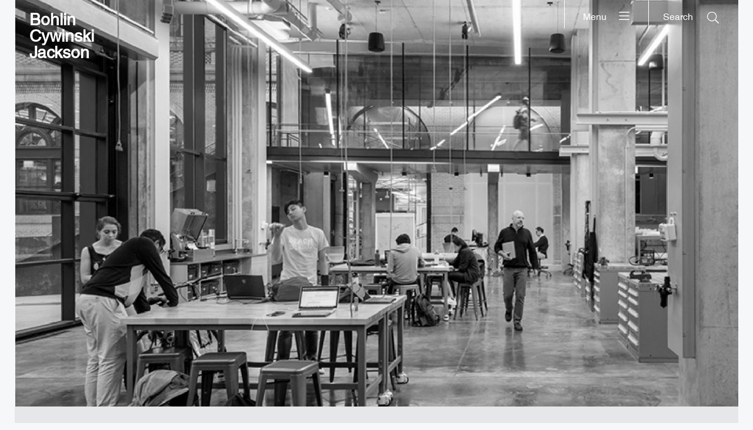

--- FILE ---
content_type: text/html; charset=UTF-8
request_url: https://www.bcj.com/news/adaptive-re-use-building-an-innovation-ecosystem-in-americas-post-industrial-cities/
body_size: 10014
content:
<!DOCTYPE html>
<html class="no-js" lang="en-US" prefix="og: http://ogp.me/ns#" data-webpack-public-path="https://www.bcj.com/wp-content/themes/bcj-chisel/dist/">

<head>
  <meta charset="UTF-8" />
  <link rel="stylesheet" property="stylesheet" href="https://www.bcj.com/wp-content/themes/bcj-chisel/dist/styles/main.5d232b7a.css" type="text/css">
  <meta name="viewport" content="width=device-width, initial-scale=1">
  <script>document.documentElement.classList.remove('no-js');</script>
    <script src="https://www.bcj.com/wp-content/themes/bcj-chisel/dist/scripts/app.ff4d05e2.js" defer></script>
  
  
  <title>Download our recent white paper, which explores adaptive re&#x2d;use in post&#x2d;industrial cities &#x2d; Bohlin Cywinski Jackson</title>
<!-- This site is running CAOS for WordPress -->
	<style>img:is([sizes="auto" i], [sizes^="auto," i]) { contain-intrinsic-size: 3000px 1500px }</style>
	
<!-- The SEO Framework by Sybre Waaijer -->
<meta name="robots" content="max-snippet:-1,max-image-preview:large,max-video-preview:-1" />
<link rel="canonical" href="https://www.bcj.com/news/adaptive-re-use-building-an-innovation-ecosystem-in-americas-post-industrial-cities/" />
<meta property="og:type" content="article" />
<meta property="og:locale" content="en_US" />
<meta property="og:site_name" content="Bohlin Cywinski Jackson" />
<meta property="og:title" content="Download our recent white paper, which explores adaptive re&#x2d;use in post&#x2d;industrial cities" />
<meta property="og:url" content="https://www.bcj.com/news/adaptive-re-use-building-an-innovation-ecosystem-in-americas-post-industrial-cities/" />
<meta property="article:published_time" content="2020-12-10T21:13:37+00:00" />
<meta property="article:modified_time" content="2021-09-11T00:53:40+00:00" />
<meta name="twitter:card" content="summary_large_image" />
<meta name="twitter:title" content="Download our recent white paper, which explores adaptive re&#x2d;use in post&#x2d;industrial cities" />
<script type="application/ld+json">{"@context":"https://schema.org","@graph":[{"@type":"WebSite","@id":"https://www.bcj.com/#/schema/WebSite","url":"https://www.bcj.com/","name":"Bohlin Cywinski Jackson","inLanguage":"en-US","potentialAction":{"@type":"SearchAction","target":{"@type":"EntryPoint","urlTemplate":"https://www.bcj.com/search/{search_term_string}/"},"query-input":"required name=search_term_string"},"publisher":{"@type":"Organization","@id":"https://www.bcj.com/#/schema/Organization","name":"Bohlin Cywinski Jackson","url":"https://www.bcj.com/"}},{"@type":"WebPage","@id":"https://www.bcj.com/news/adaptive-re-use-building-an-innovation-ecosystem-in-americas-post-industrial-cities/","url":"https://www.bcj.com/news/adaptive-re-use-building-an-innovation-ecosystem-in-americas-post-industrial-cities/","name":"Download our recent white paper, which explores adaptive re&#x2d;use in post&#x2d;industrial cities &#x2d; Bohlin Cywinski Jackson","inLanguage":"en-US","isPartOf":{"@id":"https://www.bcj.com/#/schema/WebSite"},"breadcrumb":{"@type":"BreadcrumbList","@id":"https://www.bcj.com/#/schema/BreadcrumbList","itemListElement":[{"@type":"ListItem","position":1,"item":"https://www.bcj.com/","name":"Bohlin Cywinski Jackson"},{"@type":"ListItem","position":2,"item":"https://www.bcj.com/news/","name":"News"},{"@type":"ListItem","position":3,"item":"https://www.bcj.com/news-categories/design-process/","name":"Design Process"},{"@type":"ListItem","position":4,"name":"Download our recent white paper, which explores adaptive re&#x2d;use in post&#x2d;industrial cities"}]},"potentialAction":{"@type":"ReadAction","target":"https://www.bcj.com/news/adaptive-re-use-building-an-innovation-ecosystem-in-americas-post-industrial-cities/"},"datePublished":"2020-12-10T21:13:37+00:00","dateModified":"2021-09-11T00:53:40+00:00"}]}</script>
<!-- / The SEO Framework by Sybre Waaijer | 3.40ms meta | 0.24ms boot -->

<link rel='dns-prefetch' href='//www.bcj.com' />
<link rel='preconnect' href='//www.google-analytics.com' />
<script>
window._wpemojiSettings = {"baseUrl":"https:\/\/s.w.org\/images\/core\/emoji\/16.0.1\/72x72\/","ext":".png","svgUrl":"https:\/\/s.w.org\/images\/core\/emoji\/16.0.1\/svg\/","svgExt":".svg","source":{"concatemoji":"https:\/\/www.bcj.com\/wp-includes\/js\/wp-emoji-release.min.js"}};
/*! This file is auto-generated */
!function(s,n){var o,i,e;function c(e){try{var t={supportTests:e,timestamp:(new Date).valueOf()};sessionStorage.setItem(o,JSON.stringify(t))}catch(e){}}function p(e,t,n){e.clearRect(0,0,e.canvas.width,e.canvas.height),e.fillText(t,0,0);var t=new Uint32Array(e.getImageData(0,0,e.canvas.width,e.canvas.height).data),a=(e.clearRect(0,0,e.canvas.width,e.canvas.height),e.fillText(n,0,0),new Uint32Array(e.getImageData(0,0,e.canvas.width,e.canvas.height).data));return t.every(function(e,t){return e===a[t]})}function u(e,t){e.clearRect(0,0,e.canvas.width,e.canvas.height),e.fillText(t,0,0);for(var n=e.getImageData(16,16,1,1),a=0;a<n.data.length;a++)if(0!==n.data[a])return!1;return!0}function f(e,t,n,a){switch(t){case"flag":return n(e,"\ud83c\udff3\ufe0f\u200d\u26a7\ufe0f","\ud83c\udff3\ufe0f\u200b\u26a7\ufe0f")?!1:!n(e,"\ud83c\udde8\ud83c\uddf6","\ud83c\udde8\u200b\ud83c\uddf6")&&!n(e,"\ud83c\udff4\udb40\udc67\udb40\udc62\udb40\udc65\udb40\udc6e\udb40\udc67\udb40\udc7f","\ud83c\udff4\u200b\udb40\udc67\u200b\udb40\udc62\u200b\udb40\udc65\u200b\udb40\udc6e\u200b\udb40\udc67\u200b\udb40\udc7f");case"emoji":return!a(e,"\ud83e\udedf")}return!1}function g(e,t,n,a){var r="undefined"!=typeof WorkerGlobalScope&&self instanceof WorkerGlobalScope?new OffscreenCanvas(300,150):s.createElement("canvas"),o=r.getContext("2d",{willReadFrequently:!0}),i=(o.textBaseline="top",o.font="600 32px Arial",{});return e.forEach(function(e){i[e]=t(o,e,n,a)}),i}function t(e){var t=s.createElement("script");t.src=e,t.defer=!0,s.head.appendChild(t)}"undefined"!=typeof Promise&&(o="wpEmojiSettingsSupports",i=["flag","emoji"],n.supports={everything:!0,everythingExceptFlag:!0},e=new Promise(function(e){s.addEventListener("DOMContentLoaded",e,{once:!0})}),new Promise(function(t){var n=function(){try{var e=JSON.parse(sessionStorage.getItem(o));if("object"==typeof e&&"number"==typeof e.timestamp&&(new Date).valueOf()<e.timestamp+604800&&"object"==typeof e.supportTests)return e.supportTests}catch(e){}return null}();if(!n){if("undefined"!=typeof Worker&&"undefined"!=typeof OffscreenCanvas&&"undefined"!=typeof URL&&URL.createObjectURL&&"undefined"!=typeof Blob)try{var e="postMessage("+g.toString()+"("+[JSON.stringify(i),f.toString(),p.toString(),u.toString()].join(",")+"));",a=new Blob([e],{type:"text/javascript"}),r=new Worker(URL.createObjectURL(a),{name:"wpTestEmojiSupports"});return void(r.onmessage=function(e){c(n=e.data),r.terminate(),t(n)})}catch(e){}c(n=g(i,f,p,u))}t(n)}).then(function(e){for(var t in e)n.supports[t]=e[t],n.supports.everything=n.supports.everything&&n.supports[t],"flag"!==t&&(n.supports.everythingExceptFlag=n.supports.everythingExceptFlag&&n.supports[t]);n.supports.everythingExceptFlag=n.supports.everythingExceptFlag&&!n.supports.flag,n.DOMReady=!1,n.readyCallback=function(){n.DOMReady=!0}}).then(function(){return e}).then(function(){var e;n.supports.everything||(n.readyCallback(),(e=n.source||{}).concatemoji?t(e.concatemoji):e.wpemoji&&e.twemoji&&(t(e.twemoji),t(e.wpemoji)))}))}((window,document),window._wpemojiSettings);
</script>
<link rel='stylesheet' id='sbi_styles-css' href='https://www.bcj.com/wp-content/plugins/instagram-feed/css/sbi-styles.min.css?ver=6.10.0' media='all' />
<style id='wp-emoji-styles-inline-css'>

	img.wp-smiley, img.emoji {
		display: inline !important;
		border: none !important;
		box-shadow: none !important;
		height: 1em !important;
		width: 1em !important;
		margin: 0 0.07em !important;
		vertical-align: -0.1em !important;
		background: none !important;
		padding: 0 !important;
	}
</style>
<style id='classic-theme-styles-inline-css'>
/*! This file is auto-generated */
.wp-block-button__link{color:#fff;background-color:#32373c;border-radius:9999px;box-shadow:none;text-decoration:none;padding:calc(.667em + 2px) calc(1.333em + 2px);font-size:1.125em}.wp-block-file__button{background:#32373c;color:#fff;text-decoration:none}
</style>
<style id='global-styles-inline-css'>
:root{--wp--preset--aspect-ratio--square: 1;--wp--preset--aspect-ratio--4-3: 4/3;--wp--preset--aspect-ratio--3-4: 3/4;--wp--preset--aspect-ratio--3-2: 3/2;--wp--preset--aspect-ratio--2-3: 2/3;--wp--preset--aspect-ratio--16-9: 16/9;--wp--preset--aspect-ratio--9-16: 9/16;--wp--preset--color--black: #000000;--wp--preset--color--cyan-bluish-gray: #abb8c3;--wp--preset--color--white: #ffffff;--wp--preset--color--pale-pink: #f78da7;--wp--preset--color--vivid-red: #cf2e2e;--wp--preset--color--luminous-vivid-orange: #ff6900;--wp--preset--color--luminous-vivid-amber: #fcb900;--wp--preset--color--light-green-cyan: #7bdcb5;--wp--preset--color--vivid-green-cyan: #00d084;--wp--preset--color--pale-cyan-blue: #8ed1fc;--wp--preset--color--vivid-cyan-blue: #0693e3;--wp--preset--color--vivid-purple: #9b51e0;--wp--preset--gradient--vivid-cyan-blue-to-vivid-purple: linear-gradient(135deg,rgba(6,147,227,1) 0%,rgb(155,81,224) 100%);--wp--preset--gradient--light-green-cyan-to-vivid-green-cyan: linear-gradient(135deg,rgb(122,220,180) 0%,rgb(0,208,130) 100%);--wp--preset--gradient--luminous-vivid-amber-to-luminous-vivid-orange: linear-gradient(135deg,rgba(252,185,0,1) 0%,rgba(255,105,0,1) 100%);--wp--preset--gradient--luminous-vivid-orange-to-vivid-red: linear-gradient(135deg,rgba(255,105,0,1) 0%,rgb(207,46,46) 100%);--wp--preset--gradient--very-light-gray-to-cyan-bluish-gray: linear-gradient(135deg,rgb(238,238,238) 0%,rgb(169,184,195) 100%);--wp--preset--gradient--cool-to-warm-spectrum: linear-gradient(135deg,rgb(74,234,220) 0%,rgb(151,120,209) 20%,rgb(207,42,186) 40%,rgb(238,44,130) 60%,rgb(251,105,98) 80%,rgb(254,248,76) 100%);--wp--preset--gradient--blush-light-purple: linear-gradient(135deg,rgb(255,206,236) 0%,rgb(152,150,240) 100%);--wp--preset--gradient--blush-bordeaux: linear-gradient(135deg,rgb(254,205,165) 0%,rgb(254,45,45) 50%,rgb(107,0,62) 100%);--wp--preset--gradient--luminous-dusk: linear-gradient(135deg,rgb(255,203,112) 0%,rgb(199,81,192) 50%,rgb(65,88,208) 100%);--wp--preset--gradient--pale-ocean: linear-gradient(135deg,rgb(255,245,203) 0%,rgb(182,227,212) 50%,rgb(51,167,181) 100%);--wp--preset--gradient--electric-grass: linear-gradient(135deg,rgb(202,248,128) 0%,rgb(113,206,126) 100%);--wp--preset--gradient--midnight: linear-gradient(135deg,rgb(2,3,129) 0%,rgb(40,116,252) 100%);--wp--preset--font-size--small: 13px;--wp--preset--font-size--medium: 20px;--wp--preset--font-size--large: 36px;--wp--preset--font-size--x-large: 42px;--wp--preset--spacing--20: 0.44rem;--wp--preset--spacing--30: 0.67rem;--wp--preset--spacing--40: 1rem;--wp--preset--spacing--50: 1.5rem;--wp--preset--spacing--60: 2.25rem;--wp--preset--spacing--70: 3.38rem;--wp--preset--spacing--80: 5.06rem;--wp--preset--shadow--natural: 6px 6px 9px rgba(0, 0, 0, 0.2);--wp--preset--shadow--deep: 12px 12px 50px rgba(0, 0, 0, 0.4);--wp--preset--shadow--sharp: 6px 6px 0px rgba(0, 0, 0, 0.2);--wp--preset--shadow--outlined: 6px 6px 0px -3px rgba(255, 255, 255, 1), 6px 6px rgba(0, 0, 0, 1);--wp--preset--shadow--crisp: 6px 6px 0px rgba(0, 0, 0, 1);}:where(.is-layout-flex){gap: 0.5em;}:where(.is-layout-grid){gap: 0.5em;}body .is-layout-flex{display: flex;}.is-layout-flex{flex-wrap: wrap;align-items: center;}.is-layout-flex > :is(*, div){margin: 0;}body .is-layout-grid{display: grid;}.is-layout-grid > :is(*, div){margin: 0;}:where(.wp-block-columns.is-layout-flex){gap: 2em;}:where(.wp-block-columns.is-layout-grid){gap: 2em;}:where(.wp-block-post-template.is-layout-flex){gap: 1.25em;}:where(.wp-block-post-template.is-layout-grid){gap: 1.25em;}.has-black-color{color: var(--wp--preset--color--black) !important;}.has-cyan-bluish-gray-color{color: var(--wp--preset--color--cyan-bluish-gray) !important;}.has-white-color{color: var(--wp--preset--color--white) !important;}.has-pale-pink-color{color: var(--wp--preset--color--pale-pink) !important;}.has-vivid-red-color{color: var(--wp--preset--color--vivid-red) !important;}.has-luminous-vivid-orange-color{color: var(--wp--preset--color--luminous-vivid-orange) !important;}.has-luminous-vivid-amber-color{color: var(--wp--preset--color--luminous-vivid-amber) !important;}.has-light-green-cyan-color{color: var(--wp--preset--color--light-green-cyan) !important;}.has-vivid-green-cyan-color{color: var(--wp--preset--color--vivid-green-cyan) !important;}.has-pale-cyan-blue-color{color: var(--wp--preset--color--pale-cyan-blue) !important;}.has-vivid-cyan-blue-color{color: var(--wp--preset--color--vivid-cyan-blue) !important;}.has-vivid-purple-color{color: var(--wp--preset--color--vivid-purple) !important;}.has-black-background-color{background-color: var(--wp--preset--color--black) !important;}.has-cyan-bluish-gray-background-color{background-color: var(--wp--preset--color--cyan-bluish-gray) !important;}.has-white-background-color{background-color: var(--wp--preset--color--white) !important;}.has-pale-pink-background-color{background-color: var(--wp--preset--color--pale-pink) !important;}.has-vivid-red-background-color{background-color: var(--wp--preset--color--vivid-red) !important;}.has-luminous-vivid-orange-background-color{background-color: var(--wp--preset--color--luminous-vivid-orange) !important;}.has-luminous-vivid-amber-background-color{background-color: var(--wp--preset--color--luminous-vivid-amber) !important;}.has-light-green-cyan-background-color{background-color: var(--wp--preset--color--light-green-cyan) !important;}.has-vivid-green-cyan-background-color{background-color: var(--wp--preset--color--vivid-green-cyan) !important;}.has-pale-cyan-blue-background-color{background-color: var(--wp--preset--color--pale-cyan-blue) !important;}.has-vivid-cyan-blue-background-color{background-color: var(--wp--preset--color--vivid-cyan-blue) !important;}.has-vivid-purple-background-color{background-color: var(--wp--preset--color--vivid-purple) !important;}.has-black-border-color{border-color: var(--wp--preset--color--black) !important;}.has-cyan-bluish-gray-border-color{border-color: var(--wp--preset--color--cyan-bluish-gray) !important;}.has-white-border-color{border-color: var(--wp--preset--color--white) !important;}.has-pale-pink-border-color{border-color: var(--wp--preset--color--pale-pink) !important;}.has-vivid-red-border-color{border-color: var(--wp--preset--color--vivid-red) !important;}.has-luminous-vivid-orange-border-color{border-color: var(--wp--preset--color--luminous-vivid-orange) !important;}.has-luminous-vivid-amber-border-color{border-color: var(--wp--preset--color--luminous-vivid-amber) !important;}.has-light-green-cyan-border-color{border-color: var(--wp--preset--color--light-green-cyan) !important;}.has-vivid-green-cyan-border-color{border-color: var(--wp--preset--color--vivid-green-cyan) !important;}.has-pale-cyan-blue-border-color{border-color: var(--wp--preset--color--pale-cyan-blue) !important;}.has-vivid-cyan-blue-border-color{border-color: var(--wp--preset--color--vivid-cyan-blue) !important;}.has-vivid-purple-border-color{border-color: var(--wp--preset--color--vivid-purple) !important;}.has-vivid-cyan-blue-to-vivid-purple-gradient-background{background: var(--wp--preset--gradient--vivid-cyan-blue-to-vivid-purple) !important;}.has-light-green-cyan-to-vivid-green-cyan-gradient-background{background: var(--wp--preset--gradient--light-green-cyan-to-vivid-green-cyan) !important;}.has-luminous-vivid-amber-to-luminous-vivid-orange-gradient-background{background: var(--wp--preset--gradient--luminous-vivid-amber-to-luminous-vivid-orange) !important;}.has-luminous-vivid-orange-to-vivid-red-gradient-background{background: var(--wp--preset--gradient--luminous-vivid-orange-to-vivid-red) !important;}.has-very-light-gray-to-cyan-bluish-gray-gradient-background{background: var(--wp--preset--gradient--very-light-gray-to-cyan-bluish-gray) !important;}.has-cool-to-warm-spectrum-gradient-background{background: var(--wp--preset--gradient--cool-to-warm-spectrum) !important;}.has-blush-light-purple-gradient-background{background: var(--wp--preset--gradient--blush-light-purple) !important;}.has-blush-bordeaux-gradient-background{background: var(--wp--preset--gradient--blush-bordeaux) !important;}.has-luminous-dusk-gradient-background{background: var(--wp--preset--gradient--luminous-dusk) !important;}.has-pale-ocean-gradient-background{background: var(--wp--preset--gradient--pale-ocean) !important;}.has-electric-grass-gradient-background{background: var(--wp--preset--gradient--electric-grass) !important;}.has-midnight-gradient-background{background: var(--wp--preset--gradient--midnight) !important;}.has-small-font-size{font-size: var(--wp--preset--font-size--small) !important;}.has-medium-font-size{font-size: var(--wp--preset--font-size--medium) !important;}.has-large-font-size{font-size: var(--wp--preset--font-size--large) !important;}.has-x-large-font-size{font-size: var(--wp--preset--font-size--x-large) !important;}
:where(.wp-block-post-template.is-layout-flex){gap: 1.25em;}:where(.wp-block-post-template.is-layout-grid){gap: 1.25em;}
:where(.wp-block-columns.is-layout-flex){gap: 2em;}:where(.wp-block-columns.is-layout-grid){gap: 2em;}
:root :where(.wp-block-pullquote){font-size: 1.5em;line-height: 1.6;}
</style>
<link rel='stylesheet' id='ctf_styles-css' href='https://www.bcj.com/wp-content/plugins/custom-twitter-feeds/css/ctf-styles.min.css?ver=2.3.1' media='all' />
<link rel='stylesheet' id='searchwp-forms-css' href='https://www.bcj.com/wp-content/plugins/searchwp-live-ajax-search/assets/styles/frontend/search-forms.min.css?ver=1.8.6' media='all' />
<link rel='stylesheet' id='searchwp-live-search-css' href='https://www.bcj.com/wp-content/plugins/searchwp-live-ajax-search/assets/styles/style.min.css?ver=1.8.6' media='all' />
<style id='searchwp-live-search-inline-css'>
.searchwp-live-search-result .searchwp-live-search-result--title a {
  font-size: 16px;
}
.searchwp-live-search-result .searchwp-live-search-result--price {
  font-size: 14px;
}
.searchwp-live-search-result .searchwp-live-search-result--add-to-cart .button {
  font-size: 14px;
}

</style>
<script data-cfasync="false" async src="https://www.bcj.com/wp-content/uploads/caos/f367b7d8.js?id=G-G339TSQ00C" id="caos-gtag-js"></script>
<script data-cfasync="false" id="caos-gtag-js-after">
window.dataLayer = window.dataLayer || [];

    function gtag() {
        dataLayer.push(arguments);
    }

    gtag('js', new Date());
    gtag('config', 'G-G339TSQ00C', {"cookie_domain":"www.bcj.com","cookie_flags":"samesite=none;secure","allow_google_signals":true});
	
</script>
<script id="jquery-core-js-extra">
var bcjData = {"ajaxUrl":"https:\/\/www.bcj.com\/wp-admin\/admin-ajax.php","nonce":"b159e7575d"};
</script>
<script src="https://www.bcj.com/wp-includes/js/jquery/jquery.min.js?ver=3.7.1" id="jquery-core-js"></script>
<script src="https://www.bcj.com/wp-includes/js/jquery/jquery-migrate.min.js?ver=3.4.1" id="jquery-migrate-js"></script>
<link rel="https://api.w.org/" href="https://www.bcj.com/wp-json/" /><link rel="alternate" title="JSON" type="application/json" href="https://www.bcj.com/wp-json/wp/v2/news/16136" /><link rel="EditURI" type="application/rsd+xml" title="RSD" href="https://www.bcj.com/xmlrpc.php?rsd" />
<link rel="alternate" title="oEmbed (JSON)" type="application/json+oembed" href="https://www.bcj.com/wp-json/oembed/1.0/embed?url=https%3A%2F%2Fwww.bcj.com%2Fnews%2Fadaptive-re-use-building-an-innovation-ecosystem-in-americas-post-industrial-cities%2F" />
<link rel="alternate" title="oEmbed (XML)" type="text/xml+oembed" href="https://www.bcj.com/wp-json/oembed/1.0/embed?url=https%3A%2F%2Fwww.bcj.com%2Fnews%2Fadaptive-re-use-building-an-innovation-ecosystem-in-americas-post-industrial-cities%2F&#038;format=xml" />
<link rel="apple-touch-icon" sizes="60x60" href="/wp-content/uploads/fbrfg/apple-touch-icon.png">
<link rel="icon" type="image/png" sizes="32x32" href="/wp-content/uploads/fbrfg/favicon-32x32.png">
<link rel="icon" type="image/png" sizes="16x16" href="/wp-content/uploads/fbrfg/favicon-16x16.png">
<link rel="manifest" href="/wp-content/uploads/fbrfg/site.webmanifest">
<link rel="mask-icon" href="/wp-content/uploads/fbrfg/safari-pinned-tab.svg" color="#5bbad5">
<link rel="shortcut icon" href="/wp-content/uploads/fbrfg/favicon.ico">
<meta name="msapplication-TileColor" content="#da532c">
<meta name="msapplication-config" content="/wp-content/uploads/fbrfg/browserconfig.xml">
<meta name="theme-color" content="#ffffff"><meta name="generator" content="speculation-rules 1.6.0">


    </head>

<body
  class="
    c-site
            wp-singular news-template-default single single-news postid-16136 wp-theme-bcj-chisel
  "
  id="c-site"
>

  

      
<a id="c-skip-link" class="c-skip-link" href="#c-main">Skip to Content</a>  
      <header class="c-header">
  <a href="/" rel="home">Bohlin Cywinski Jackson</a>
</header>
  
      <button
  class="c-button c-search-button"
  id="c-search-button"
  aria-label="Search"
  aria-haspopup="true"
  aria-controls="c-search"
>
  <span>Search</span>
  <svg class="c-search-button__open-icon i-search-light" aria-hidden="true" focusable="false">
    <use href="https://www.bcj.com/wp-content/themes/bcj-chisel/dist/assets/images/symbols.dd4f951c.svg#search-light"></use>
  </svg>
</button>

                                        
        <button
    class="c-button c-menu-button"
    id="c-menu-button"
    aria-label="Menu"
    aria-haspopup="true"
    aria-controls="c-main-menu"
  >
    <span>
      Menu
    </span>
    <svg class="c-menu-button__open-icon i-bars-light" aria-hidden="true" focusable="false">
      <use href="https://www.bcj.com/wp-content/themes/bcj-chisel/dist/assets/images/symbols.dd4f951c.svg#bars-light"></use>
    </svg>
  </button>
  
      <nav class="c-search" id="c-search">
  <header class="c-search__header">
    <h1 class="c-search__title">Search</h1>
    <button
      class="c-button c-search__close-button"
      id="c-search__close-button"
      tabindex="-1"
    >
      <span class="c-search__close-button-label">Close search</span>
      <svg class="c-search__close-icon i-ei-close" aria-hidden="true" focusable="false">
        <use href="https://www.bcj.com/wp-content/themes/bcj-chisel/dist/assets/images/symbols.dd4f951c.svg#ei-close"></use>
      </svg>
    </button>
  </header>
  
<form
  class="c-search-form"
  id="c-search-form"
  role="search"
  method="GET"
  action="https://www.bcj.com"
>
  <label class="u-hidden-visually" for="c-search-form__input">Search term</label>
  <input
    class="c-search-form__input"
    name="s"
    id="c-search-form__input"
    autocomplete="off"
    data-swplive="true"
    tabindex="-1"
    placeholder="Search"
  />
  <button class="c-search-form__button">
    <span class="c-search-form__button-label">Search</span>
    <svg class="c-search-form__button-icon i-search-light" aria-hidden="true" focusable="false">
      <use href="https://www.bcj.com/wp-content/themes/bcj-chisel/dist/assets/images/symbols.dd4f951c.svg#search-light"></use>
    </svg>  
  </button>
</form>
</nav>
  
    <nav class="c-main-nav" id="c-main-nav">
    <header class="c-main-nav__header">
      <h1 class="c-main-nav__title">Menu</h1>
      <button
        class="c-button c-main-nav__close-button"
        id="c-main-nav__close-button"
        tabindex="-1"
      >
        <span class="c-main-nav__close-button-label">Close menu</span>
                <svg class="c-main-nav__close-icon i-ei-close" aria-hidden="true" focusable="false">
          <use href="https://www.bcj.com/wp-content/themes/bcj-chisel/dist/assets/images/symbols.dd4f951c.svg#ei-close"></use>
        </svg>
      </button>
    </header>

    <ul class="o-menu c-main-menu" id="c-main-menu">
              <li class=" menu-item menu-item-type-post_type menu-item-object-page menu-item-17203 menu-item-has-children c-main-menu__item">
          <a
            class="c-main-nav__link c-main-menu__link"
            tabindex="-1"
            href="https://www.bcj.com/about/"
          >
            About
          </a>
                      <ul class="c-main-menu__dropdown">
                              <li class=" menu-item menu-item-type-post_type menu-item-object-page menu-item-17204 c-main-menu__dropdown-item">
                  <a
                    class="c-main-nav__link c-main-menu__dropdown-link"
                    tabindex="-1"
                    href="https://www.bcj.com/about/our-practice/"
                  >
                    Our Practice
                  </a>
                </li>
                              <li class=" menu-item menu-item-type-post_type menu-item-object-page menu-item-17205 c-main-menu__dropdown-item">
                  <a
                    class="c-main-nav__link c-main-menu__dropdown-link"
                    tabindex="-1"
                    href="https://www.bcj.com/about/our-process/"
                  >
                    Our Process
                  </a>
                </li>
                              <li class=" menu-item menu-item-type-post_type menu-item-object-page menu-item-17206 c-main-menu__dropdown-item">
                  <a
                    class="c-main-nav__link c-main-menu__dropdown-link"
                    tabindex="-1"
                    href="https://www.bcj.com/about/our-commitment/"
                  >
                    Our Commitment
                  </a>
                </li>
                          </ul>
                  </li>
              <li class=" menu-item menu-item-type-custom menu-item-object-custom menu-item-17209 c-main-menu__item">
          <a
            class="c-main-nav__link c-main-menu__link"
            tabindex="-1"
            href="/people/"
          >
            People
          </a>
                  </li>
              <li class=" menu-item menu-item-type-custom menu-item-object-custom menu-item-17210 c-main-menu__item">
          <a
            class="c-main-nav__link c-main-menu__link"
            tabindex="-1"
            href="/projects/"
          >
            Projects
          </a>
                  </li>
              <li class=" menu-item menu-item-type-custom menu-item-object-custom menu-item-17211 c-main-menu__item">
          <a
            class="c-main-nav__link c-main-menu__link"
            tabindex="-1"
            href="/news/"
          >
            News
          </a>
                  </li>
              <li class=" menu-item menu-item-type-post_type menu-item-object-page menu-item-17207 menu-item-has-children c-main-menu__item">
          <a
            class="c-main-nav__link c-main-menu__link"
            tabindex="-1"
            href="https://www.bcj.com/contact/"
          >
            Contact
          </a>
                      <ul class="c-main-menu__dropdown">
                              <li class=" menu-item menu-item-type-custom menu-item-object-custom menu-item-17212 c-main-menu__dropdown-item">
                  <a
                    class="c-main-nav__link c-main-menu__dropdown-link"
                    tabindex="-1"
                    href="/contact/studios/"
                  >
                    Studios
                  </a>
                </li>
                              <li class=" menu-item menu-item-type-post_type menu-item-object-page menu-item-17208 c-main-menu__dropdown-item">
                  <a
                    class="c-main-nav__link c-main-menu__dropdown-link"
                    tabindex="-1"
                    href="https://www.bcj.com/contact/employment/"
                  >
                    Employment
                  </a>
                </li>
                          </ul>
                  </li>
          </ul>
  </nav>

  <main class="c-main" id="c-main">
    
  <article class="o-entry c-news-item">

    
    
              
    

<div class="c-hero__box">
  <img width="1597" height="1196" src="https://www.bcj.com/wp-content/uploads/2021/02/whitepaper-03.jpg" class="wp-image c-hero" alt="" decoding="async" fetchpriority="high" srcset="https://www.bcj.com/wp-content/uploads/2021/02/whitepaper-03.jpg 1597w, https://www.bcj.com/wp-content/uploads/2021/02/whitepaper-03-300x225.jpg 300w, https://www.bcj.com/wp-content/uploads/2021/02/whitepaper-03-1024x767.jpg 1024w, https://www.bcj.com/wp-content/uploads/2021/02/whitepaper-03-768x575.jpg 768w, https://www.bcj.com/wp-content/uploads/2021/02/whitepaper-03-1536x1150.jpg 1536w, https://www.bcj.com/wp-content/uploads/2021/02/whitepaper-03-320x240.jpg 320w, https://www.bcj.com/wp-content/uploads/2021/02/whitepaper-03-720x540.jpg 720w, https://www.bcj.com/wp-content/uploads/2021/02/whitepaper-03-855x640.jpg 855w" sizes="(max-width: 1597px) 100vw, 1597px" />
</div>


    
    <header class="o-entry__header c-news-item__header">
      <h1 class="o-view__title o-entry__title">Download our recent white paper, which explores adaptive re-use in post-industrial cities</h1>
      <time class="c-news-item__date">10 Dec 2020</time>
    </header>

    
    
    
    
    
                  <div class="o-entry__content c-news-item__content">
          
        </div>
          
    
          <div class="c-news-item__source">
        <p>Bohlin Cywinski Jackson Whitepaper</p>
        <a href="https://mailchi.mp/bcj.com/adaptive-reuse-white-paper">https://mailchi.mp/bcj.com/adaptive-reuse-white-paper</a>
      </div>
    
    
    
    
    
    
    
  </article>

  </main>

      <footer class="c-footer">
  
  <nav class="c-footer-nav">
    <ul class="o-menu c-footer-menu" role="list">
                      
        <li class="o-menu__item c-footer-menu__item">
          <a
            class="o-menu__link"
            title=""
            href="http://eepurl.com/gjGMJH"
            target="_blank" rel="noopener"
          >
            Join our Mailing List
          </a>
        </li>
          </ul>
  </nav>
  
  <nav class="c-social-nav">
    <ul class="o-menu c-social-menu">
                      <li class="o-menu__item c-social-menu__item c-social-menu__item--medium">
          <a
            class="c-social-menu__link"
            title="Medium"
            href="https://bcj-architects.medium.com/"
            target="_blank"
            rel="noopener"
          >
            

<svg class="c-icon i-logo-medium c-social-menu__icon" aria-hidden="true" focusable="false">
  <use href="https://www.bcj.com/wp-content/themes/bcj-chisel/dist/assets/images/symbols.dd4f951c.svg#logo-medium"></use>
</svg>  
          </a>
        </li>
                      <li class="o-menu__item c-social-menu__item c-social-menu__item--linkedin">
          <a
            class="c-social-menu__link"
            title="LinkedIn"
            href="https://www.linkedin.com/company/bohlin-cywinski-jackson"
            target="_blank"
            rel="noopener"
          >
            

<svg class="c-icon i-logo-linkedin c-social-menu__icon" aria-hidden="true" focusable="false">
  <use href="https://www.bcj.com/wp-content/themes/bcj-chisel/dist/assets/images/symbols.dd4f951c.svg#logo-linkedin"></use>
</svg>  
          </a>
        </li>
                      <li class="o-menu__item c-social-menu__item c-social-menu__item--facebook">
          <a
            class="c-social-menu__link"
            title="Facebook"
            href="https://www.facebook.com/BohlinCywinskiJackson"
            target="_blank"
            rel="noopener"
          >
            

<svg class="c-icon i-logo-facebook c-social-menu__icon" aria-hidden="true" focusable="false">
  <use href="https://www.bcj.com/wp-content/themes/bcj-chisel/dist/assets/images/symbols.dd4f951c.svg#logo-facebook"></use>
</svg>  
          </a>
        </li>
                      <li class="o-menu__item c-social-menu__item c-social-menu__item--instagram">
          <a
            class="c-social-menu__link"
            title="Instagram"
            href="https://www.instagram.com/bohlincywinskijackson"
            target="_blank"
            rel="noopener"
          >
            

<svg class="c-icon i-logo-instagram c-social-menu__icon" aria-hidden="true" focusable="false">
  <use href="https://www.bcj.com/wp-content/themes/bcj-chisel/dist/assets/images/symbols.dd4f951c.svg#logo-instagram"></use>
</svg>  
          </a>
        </li>
                      <li class="o-menu__item c-social-menu__item c-social-menu__item--twitter">
          <a
            class="c-social-menu__link"
            title="Twitter"
            href="https://twitter.com/BCJarchitecture"
            target="_blank"
            rel="noopener"
          >
            

<svg class="c-icon i-logo-twitter c-social-menu__icon" aria-hidden="true" focusable="false">
  <use href="https://www.bcj.com/wp-content/themes/bcj-chisel/dist/assets/images/symbols.dd4f951c.svg#logo-twitter"></use>
</svg>  
          </a>
        </li>
                      <li class="o-menu__item c-social-menu__item c-social-menu__item--vimeo">
          <a
            class="c-social-menu__link"
            title="Vimeo"
            href="https://vimeo.com/bohlincywinskijackson"
            target="_blank"
            rel="noopener"
          >
            

<svg class="c-icon i-logo-vimeo c-social-menu__icon" aria-hidden="true" focusable="false">
  <use href="https://www.bcj.com/wp-content/themes/bcj-chisel/dist/assets/images/symbols.dd4f951c.svg#logo-vimeo"></use>
</svg>  
          </a>
        </li>
          </ul>
  </nav>

  <p class="c-footer__copy">
    © 1965–2026 Bohlin Cywinski Jackson. All rights reserved.
  </p>
</footer>
  
  <script type="speculationrules">
{"prerender":[{"source":"document","where":{"and":[{"href_matches":"\/*"},{"not":{"href_matches":["\/wp-*.php","\/wp-admin\/*","\/wp-content\/uploads\/*","\/wp-content\/*","\/wp-content\/plugins\/*","\/wp-content\/themes\/bcj-chisel\/*","\/*\\?(.+)"]}},{"not":{"selector_matches":"a[rel~=\"nofollow\"]"}},{"not":{"selector_matches":".no-prerender, .no-prerender a"}},{"not":{"selector_matches":".no-prefetch, .no-prefetch a"}}]},"eagerness":"moderate"}]}
</script>
<!-- Instagram Feed JS -->
<script type="text/javascript">
var sbiajaxurl = "https://www.bcj.com/wp-admin/admin-ajax.php";
</script>
        <style>
            .searchwp-live-search-results {
                opacity: 0;
                transition: opacity .25s ease-in-out;
                -moz-transition: opacity .25s ease-in-out;
                -webkit-transition: opacity .25s ease-in-out;
                height: 0;
                overflow: hidden;
                z-index: 9999995; /* Exceed SearchWP Modal Search Form overlay. */
                position: absolute;
                display: none;
            }

            .searchwp-live-search-results-showing {
                display: block;
                opacity: 1;
                height: auto;
                overflow: auto;
            }

            .searchwp-live-search-no-results {
                padding: 3em 2em 0;
                text-align: center;
            }

            .searchwp-live-search-no-min-chars:after {
                content: "Continue typing";
                display: block;
                text-align: center;
                padding: 2em 2em 0;
            }
        </style>
                <script>
            var _SEARCHWP_LIVE_AJAX_SEARCH_BLOCKS = true;
            var _SEARCHWP_LIVE_AJAX_SEARCH_ENGINE = 'default';
            var _SEARCHWP_LIVE_AJAX_SEARCH_CONFIG = 'default';
        </script>
        <script src="https://www.bcj.com/wp-content/themes/bcj-chisel/dist/assets/mtiFontTrackingCode.2fbd2fd8.js" id="vendor-font-tracking-js"></script>
<script id="swp-live-search-client-js-extra">
var searchwp_live_search_params = [];
searchwp_live_search_params = {"ajaxurl":"https:\/\/www.bcj.com\/wp-admin\/admin-ajax.php","origin_id":16136,"config":{"default":{"engine":"default","input":{"delay":300,"min_chars":3},"results":{"position":"bottom","width":"auto","offset":{"x":0,"y":5}},"spinner":{"lines":12,"length":8,"width":3,"radius":8,"scale":1,"corners":1,"color":"#424242","fadeColor":"transparent","speed":1,"rotate":0,"animation":"searchwp-spinner-line-fade-quick","direction":1,"zIndex":2000000000,"className":"spinner","top":"50%","left":"50%","shadow":"0 0 1px transparent","position":"absolute"}}},"msg_no_config_found":"No valid SearchWP Live Search configuration found!","aria_instructions":"When autocomplete results are available use up and down arrows to review and enter to go to the desired page. Touch device users, explore by touch or with swipe gestures."};;
</script>
<script src="https://www.bcj.com/wp-content/plugins/searchwp-live-ajax-search/assets/javascript/dist/script.min.js?ver=1.8.6" id="swp-live-search-client-js"></script>


  
<div class="pswp c-lightbox" tabindex="-1" role="dialog" aria-hidden="true">

    <div class="pswp__bg"></div>

    <div class="pswp__scroll-wrap">

        <div class="pswp__container">
      <div class="pswp__item"></div>
      <div class="pswp__item"></div>
      <div class="pswp__item"></div>
    </div>

        <div class="pswp__ui pswp__ui--hidden">

      <div class="pswp__top-bar">

                <div class="pswp__counter"></div>
        <button class="pswp__button pswp__button--close" title="Close (Esc)">
                  </button>
                        
                <div class="pswp__preloader">
          <div class="pswp__preloader__icn">
            <div class="pswp__preloader__cut">
               <div class="pswp__preloader__donut"></div>
            </div>
          </div>
        </div>
      
      </div>

      <div class="pswp__share-modal pswp__share-modal--hidden pswp__single-tap">
        <div class="pswp__share-tooltip"></div> 
      </div>

      <button class="pswp__button pswp__button--arrow--left" title="Previous (arrow left)">
              </button>

      <button class="pswp__button pswp__button--arrow--right" title="Next (arrow right)">
              </button>

      <div class="pswp__caption">
        <div class="pswp__caption__center"></div>
      </div>

    </div>

  </div>

</div>

  <div class="c-overlay" id="c-overlay"></div>

</body>
</html>


--- FILE ---
content_type: text/css
request_url: https://www.bcj.com/wp-content/themes/bcj-chisel/dist/styles/main.5d232b7a.css
body_size: 94503
content:
@charset "UTF-8";:root{--space-x:0.8rem;--space-x--half:0.4rem;--space-x--double:1.6rem;--width-for-slider-button:3.0517578125rem;--height-for-site-header:112px;--height-for-site-search:4.768371582rem;--height-for-slider:75vw;--bg-color-for-site:#f6f7f8;--bg-color-for-content:#e6e7e8;--font-size-for-quote:1.25rem;--font-size-for-section-h1:1.25rem;--font-size-for-view-title:1.5625rem}@media (min-width:480px){:root{--space-x:1rem;--space-x--half:0.5rem;--space-x--double:2rem}}@media (min-width:769px){:root{--space-x:1.25rem;--space-x--half:0.625rem;--space-x--double:2.5rem}}@media (min-width:0) and (max-width:1024.98px){:root{--height-for-slider-pagi:1.5625rem;--swiper-pagination-color:#fbb217}}@media (min-width:1025px){:root{--space-x:1.5625rem;--space-x--half:0.78125rem;--space-x--double:3.125rem;--max-width-for-content:1280px;--max-width-for-content-half:640px;--height-for-site-header:auto;--height-for-site-search:auto;--height-for-slider:640px;--font-size-for-section-h1:1.5625rem;--font-size-for-section-h2:1.25rem;--font-size-for-view-title:1.5625rem;--font-weight-for-view-title:400}}.is-bg-darker{--bg-color-for-site:#ccc;--bg-color-for-content:#aaa}html{box-sizing:border-box}*,:after,:before{box-sizing:inherit}html{line-height:1.15;-ms-text-size-adjust:100%;-webkit-text-size-adjust:100%}h1{font-size:2em;margin:.67em 0}dl dl,dl ol,dl ul,ol dl,ol ol,ol ul,ul dl,ul ol,ul ul{margin:0}hr{box-sizing:initial;color:inherit;height:0;overflow:visible}pre{font-family:monospace,monospace;font-size:1em}abbr[title]{text-decoration:underline;text-decoration:underline dotted}b,strong{font-weight:bolder}code,kbd,samp{font-family:monospace,monospace;font-size:1em}small{font-size:80%}table{border-color:inherit;text-indent:0}button,input,select{margin:0}button{text-transform:none}[type=button],[type=reset],[type=submit],button{-webkit-appearance:button}fieldset{padding:.35em .75em .625em}input{overflow:visible}legend{box-sizing:border-box;display:table;max-width:100%;white-space:normal}progress{display:inline-block;vertical-align:initial}select{text-transform:none}textarea{margin:0}[type=search]{-webkit-appearance:textfield;outline-offset:-2px}::-webkit-inner-spin-button,::-webkit-outer-spin-button{height:auto}::-webkit-input-placeholder{color:inherit;opacity:.54}::-webkit-search-decoration{-webkit-appearance:none}::-webkit-file-upload-button{-webkit-appearance:button;font:inherit}::-moz-focus-inner{border-style:none;padding:0}:-moz-focusring{outline:1px dotted ButtonText}:-moz-ui-invalid{box-shadow:none}details,dialog{display:block}dialog{background-color:#fff;border:solid;color:#000;height:-moz-fit-content;height:-webkit-fit-content;height:fit-content;left:0;margin:auto;padding:1em;position:absolute;right:0;width:-moz-fit-content;width:-webkit-fit-content;width:fit-content}dialog:not([open]){display:none}summary{display:list-item}blockquote,body,dd,dl,fieldset,figure,h1,h2,h3,h4,h5,h6,hr,legend,ol,p,pre,ul{margin:0;padding:0}table{border-collapse:collapse;border-spacing:0}fieldset{min-width:0;border:0}dd,ol,ul{margin-left:1rem}blockquote{quotes:"“" "”" "‘" "’";font-style:italic}blockquote p:first-child:before{content:open-quote}blockquote p:last-child:after{content:close-quote}body{line-height:1.5625;font-family:Helvetica Neue W31,system-ui,-apple-system,Segoe UI,Roboto,Helvetica Neue,Arial,Noto Sans,Liberation Sans,sans-serif,Apple Color Emoji,Segoe UI Emoji,Segoe UI Symbol,Noto Color Emoji;font-size:1rem}h1{font-size:1.953125rem}h1,h2{color:#23262d;line-height:1.25;font-weight:400}h2{font-size:1.5625rem}h3{color:#23262d;line-height:1.25;font-size:1.25rem;font-weight:400}hr{display:block}html{background:#f6f7f8;color:#23262d;font-size:16px;min-height:100%;overflow-y:scroll;overflow-x:hidden;-moz-osx-font-smoothing:grayscale;-webkit-font-smoothing:antialiased;text-rendering:optimizeLegibility}iframe,img{max-width:100%}img{font-style:italic;vertical-align:middle}a{text-decoration:none}li{margin-bottom:.5rem}li>ol,li>ul{margin-bottom:0;margin-left:1rem;margin-top:.5rem}dt{font-weight:700}dd{margin-bottom:1rem;margin-left:1rem}mark{background-color:#b6fee7}@font-face{font-family:HelveticaNeueW31-Light;src:url(../assets/fonts/4adf8e4c-16be-47ea-ad00-5e77bd388195.6ab51eae.woff2) format("woff2"),url(../assets/fonts/682c5dc0-2f6f-4d0b-bb7e-e3cae9793211.2ee91f78.woff) format("woff")}@font-face{font-family:HelveticaNeueW31-LightI;src:url(../assets/fonts/c3f9cb00-ed19-45ff-a34a-888dc7fd211a.4f8d3282.woff2) format("woff2"),url(../assets/fonts/87b87d7b-ab26-4def-8ce3-0aefd29ea511.3519eabd.woff) format("woff")}@font-face{font-family:Helvetica Neue W31;src:url(../assets/fonts/c2c0b11f-81e9-4d53-a2c0-101f0d04118b.9ca8d426.woff2) format("woff2"),url(../assets/fonts/214bdd25-4f24-45f3-ae15-4ad14e3d7670.32088f24.woff) format("woff")}@font-face{font-family:HelveticaNeueW31-Italic;src:url(../assets/fonts/ad8c9c59-e3c7-4220-a2a6-e267304d356c.c64b9e42.woff2) format("woff2"),url(../assets/fonts/1a0b05fe-d4de-4c66-ad4c-9a6cb6f593ac.fc2da368.woff) format("woff")}@font-face{font-family:Helvetica Neue W31 Bold;src:url(../assets/fonts/d219e0df-7486-460b-92c6-f633d60312c6.25e867c3.woff2) format("woff2"),url(../assets/fonts/2b149e8b-4167-4121-9dba-2bdb55aeb1ba.1563be95.woff) format("woff")}@font-face{font-family:HelveticaNeueW31-BoldIt;src:url(../assets/fonts/63226831-f02a-467d-89b4-c2cbee1fb1ed.f1ca9ab0.woff2) format("woff2"),url(../assets/fonts/0fb03304-d0e1-4f11-8205-22a71666df92.2bedcc29.woff) format("woff")}
/*! PhotoSwipe main CSS by Dmitry Semenov | photoswipe.com | MIT license */.pswp,table{width:100%}.pswp{display:none;position:absolute;height:100%;left:0;top:0;overflow:hidden;touch-action:none;z-index:1500;-webkit-text-size-adjust:100%;-webkit-backface-visibility:hidden;outline:none}.pswp *{box-sizing:border-box}.pswp img{max-width:none}.pswp--animate_opacity{opacity:.001;will-change:opacity;transition:opacity 333ms cubic-bezier(.4,0,.22,1)}.pswp--open{display:block}.pswp--zoom-allowed .pswp__img{cursor:-webkit-zoom-in;cursor:-moz-zoom-in;cursor:zoom-in}.pswp--zoomed-in .pswp__img{cursor:-webkit-grab;cursor:-moz-grab;cursor:grab}.pswp--dragging .pswp__img{cursor:-webkit-grabbing;cursor:-moz-grabbing;cursor:grabbing}.pswp__bg{background:#000;opacity:0;transform:translateZ(0);-webkit-backface-visibility:hidden}.pswp__bg,.pswp__scroll-wrap{position:absolute;left:0;top:0;width:100%;height:100%}.pswp__scroll-wrap{overflow:hidden}.pswp__container,.pswp__zoom-wrap{touch-action:none;position:absolute;left:0;right:0;top:0;bottom:0}.pswp__container,.pswp__img{-webkit-user-select:none;-ms-user-select:none;user-select:none;-webkit-tap-highlight-color:rgba(0,0,0,0);-webkit-touch-callout:none}.pswp__zoom-wrap{position:absolute;width:100%;transform-origin:left top;transition:transform 333ms cubic-bezier(.4,0,.22,1)}.pswp__bg{will-change:opacity;transition:opacity 333ms cubic-bezier(.4,0,.22,1)}.pswp--animated-in .pswp__bg,.pswp--animated-in .pswp__zoom-wrap{transition:none}.pswp__container,.pswp__zoom-wrap{-webkit-backface-visibility:hidden}.pswp__item{right:0;bottom:0;overflow:hidden}.pswp__img,.pswp__item{position:absolute;left:0;top:0}.pswp__img{width:auto;height:auto}.pswp__img--placeholder{-webkit-backface-visibility:hidden}.pswp__img--placeholder--blank{background:#222}.pswp--ie .pswp__img{width:100%!important;height:auto!important;left:0;top:0}.pswp__error-msg{position:absolute;left:0;top:50%;width:100%;text-align:center;font-size:14px;line-height:16px;margin-top:-8px;color:#ccc}.pswp__error-msg a{color:#ccc;text-decoration:underline}

/*! PhotoSwipe Default UI CSS by Dmitry Semenov | photoswipe.com | MIT license */.pswp__button{width:44px;height:44px;position:relative;background:none;cursor:pointer;overflow:visible;-webkit-appearance:none;display:block;border:0;padding:0;margin:0;float:right;opacity:.75;transition:opacity .2s;box-shadow:none}.pswp__button:focus,.pswp__button:hover{opacity:1}.pswp__button:active{outline:none;opacity:.9}.pswp__button::-moz-focus-inner{padding:0;border:0}.pswp__ui--over-close .pswp__button--close{opacity:1}.pswp__button,.pswp__button--arrow--left:before,.pswp__button--arrow--right:before{background:url(../0ff4d62150facee6b7dec616100ad3da.png) 0 0 no-repeat;background-size:264px 88px;width:44px;height:44px}@media (-webkit-min-device-pixel-ratio:1.1),(-webkit-min-device-pixel-ratio:1.09375),(min-resolution:1.1dppx),(min-resolution:105dpi){.pswp--svg .pswp__button,.pswp--svg .pswp__button--arrow--left:before,.pswp--svg .pswp__button--arrow--right:before{background-image:url(../f64c3af3d0d25b9e4e003a8c03e4f70a.svg)}.pswp--svg .pswp__button--arrow--left,.pswp--svg .pswp__button--arrow--right{background:none}}.pswp__button--close{background-position:0 -44px}.pswp__button--share{background-position:-44px -44px}.pswp__button--fs{display:none}.pswp--supports-fs .pswp__button--fs{display:block}.pswp--fs .pswp__button--fs{background-position:-44px 0}.pswp__button--zoom{display:none;background-position:-88px 0}.pswp--zoom-allowed .pswp__button--zoom{display:block}.pswp--zoomed-in .pswp__button--zoom{background-position:-132px 0}.pswp--touch .pswp__button--arrow--left,.pswp--touch .pswp__button--arrow--right{visibility:hidden}.pswp__button--arrow--left,.pswp__button--arrow--right{background:none;top:50%;margin-top:-50px;width:70px;height:100px;position:absolute}.pswp__button--arrow--left{left:0}.pswp__button--arrow--right{right:0}.pswp__button--arrow--left:before,.pswp__button--arrow--right:before{content:"";top:35px;background-color:rgba(0,0,0,.3);height:30px;width:32px;position:absolute}.pswp__button--arrow--left:before{left:6px;background-position:-138px -44px}.pswp__button--arrow--right:before{right:6px;background-position:-94px -44px}.pswp__counter,.pswp__share-modal{-webkit-user-select:none;-ms-user-select:none;user-select:none}.pswp__share-modal{display:block;background:rgba(0,0,0,.5);width:100%;height:100%;top:0;left:0;padding:10px;position:absolute;z-index:1600;opacity:0;transition:opacity .25s ease-out;-webkit-backface-visibility:hidden;will-change:opacity}.pswp__share-modal--hidden{display:none}.pswp__share-tooltip{z-index:1620;position:absolute;background:#fff;top:56px;border-radius:2px;display:block;width:auto;right:44px;box-shadow:0 2px 5px rgba(0,0,0,.25);transform:translateY(6px);transition:transform .25s;-webkit-backface-visibility:hidden;will-change:transform}.pswp__share-tooltip a{display:block;padding:8px 12px;font-size:14px;line-height:18px}.pswp__share-tooltip a,.pswp__share-tooltip a:hover{color:#000;text-decoration:none}.pswp__share-tooltip a:first-child{border-radius:2px 2px 0 0}.pswp__share-tooltip a:last-child{border-radius:0 0 2px 2px}.pswp__share-modal--fade-in{opacity:1}.pswp__share-modal--fade-in .pswp__share-tooltip{transform:translateY(0)}.pswp--touch .pswp__share-tooltip a{padding:16px 12px}a.pswp__share--facebook:before{content:"";display:block;width:0;height:0;position:absolute;top:-12px;right:15px;border:6px solid transparent;border-bottom-color:#fff;-webkit-pointer-events:none;-moz-pointer-events:none;pointer-events:none}a.pswp__share--facebook:hover{background:#3e5c9a;color:#fff}a.pswp__share--facebook:hover:before{border-bottom-color:#3e5c9a}a.pswp__share--twitter:hover{background:#55acee;color:#fff}a.pswp__share--pinterest:hover{background:#ccc;color:#ce272d}a.pswp__share--download:hover{background:#ddd}.pswp__counter{position:absolute;left:0;top:0;height:44px;font-size:13px;line-height:44px;color:#fff;opacity:.75;padding:0 10px}.pswp__caption{position:absolute;left:0;bottom:0;width:100%;min-height:44px}.pswp__caption small{font-size:11px;color:#bbb}.pswp__caption__center{text-align:left;max-width:420px;margin:0 auto;font-size:13px;padding:10px;line-height:20px;color:#ccc}.pswp__caption--empty{display:none}.pswp__caption--fake{visibility:hidden}.pswp__preloader{width:44px;height:44px;position:absolute;top:0;left:50%;margin-left:-22px;opacity:0;transition:opacity .25s ease-out;will-change:opacity;direction:ltr}.pswp__preloader__icn{width:20px;height:20px;margin:12px}.pswp__preloader--active{opacity:1}.pswp__preloader--active .pswp__preloader__icn{background:url(../14d740b6ee64510747b03b411d46f200.gif) 0 0 no-repeat}.pswp--css_animation .pswp__preloader--active{opacity:1}.pswp--css_animation .pswp__preloader--active .pswp__preloader__icn{animation:clockwise .5s linear infinite}.pswp--css_animation .pswp__preloader--active .pswp__preloader__donut{animation:donut-rotate 1s cubic-bezier(.4,0,.22,1) infinite}.pswp--css_animation .pswp__preloader__icn{background:none;opacity:.75;width:14px;height:14px;position:absolute;left:15px;top:15px;margin:0}.pswp--css_animation .pswp__preloader__cut{position:relative;width:7px;height:14px;overflow:hidden}.pswp--css_animation .pswp__preloader__donut{box-sizing:border-box;width:14px;height:14px;border-radius:50%;border-color:#fff #fff transparent transparent;border-style:solid;border-width:2px;position:absolute;top:0;left:0;background:none;margin:0}@media screen and (max-width:1024px){.pswp__preloader{position:relative;left:auto;top:auto;margin:0;float:right}}@keyframes clockwise{0%{transform:rotate(0deg)}to{transform:rotate(1turn)}}@keyframes donut-rotate{0%{transform:rotate(0)}50%{transform:rotate(-140deg)}to{transform:rotate(0)}}.pswp__ui{-webkit-font-smoothing:auto;visibility:visible;opacity:1;z-index:1550}.pswp__top-bar{position:absolute;left:0;top:0;height:44px;width:100%}.pswp--has_mouse .pswp__button--arrow--left,.pswp--has_mouse .pswp__button--arrow--right,.pswp__caption,.pswp__top-bar{-webkit-backface-visibility:hidden;will-change:opacity;transition:opacity 333ms cubic-bezier(.4,0,.22,1)}.pswp--has_mouse .pswp__button--arrow--left,.pswp--has_mouse .pswp__button--arrow--right{visibility:visible}.pswp__caption,.pswp__top-bar{background-color:rgba(0,0,0,.5)}.pswp__ui--fit .pswp__caption,.pswp__ui--fit .pswp__top-bar{background-color:rgba(0,0,0,.3)}.pswp__ui--idle .pswp__button--arrow--left,.pswp__ui--idle .pswp__button--arrow--right,.pswp__ui--idle .pswp__top-bar{opacity:0}.pswp__ui--hidden .pswp__button--arrow--left,.pswp__ui--hidden .pswp__button--arrow--right,.pswp__ui--hidden .pswp__caption,.pswp__ui--hidden .pswp__top-bar{opacity:.001}.pswp__ui--one-slide .pswp__button--arrow--left,.pswp__ui--one-slide .pswp__button--arrow--right,.pswp__ui--one-slide .pswp__counter{display:none}.pswp__element--disabled{display:none!important}.pswp--minimal--dark .pswp__top-bar{background:none}@font-face{font-family:swiper-icons;src:url("data:application/font-woff;charset=utf-8;base64, [base64]//wADZ2x5ZgAAAywAAADMAAAD2MHtryVoZWFkAAABbAAAADAAAAA2E2+eoWhoZWEAAAGcAAAAHwAAACQC9gDzaG10eAAAAigAAAAZAAAArgJkABFsb2NhAAAC0AAAAFoAAABaFQAUGG1heHAAAAG8AAAAHwAAACAAcABAbmFtZQAAA/gAAAE5AAACXvFdBwlwb3N0AAAFNAAAAGIAAACE5s74hXjaY2BkYGAAYpf5Hu/j+W2+MnAzMYDAzaX6QjD6/4//Bxj5GA8AuRwMYGkAPywL13jaY2BkYGA88P8Agx4j+/8fQDYfA1AEBWgDAIB2BOoAeNpjYGRgYNBh4GdgYgABEMnIABJzYNADCQAACWgAsQB42mNgYfzCOIGBlYGB0YcxjYGBwR1Kf2WQZGhhYGBiYGVmgAFGBiQQkOaawtDAoMBQxXjg/wEGPcYDDA4wNUA2CCgwsAAAO4EL6gAAeNpj2M0gyAACqxgGNWBkZ2D4/wMA+xkDdgAAAHjaY2BgYGaAYBkGRgYQiAHyGMF8FgYHIM3DwMHABGQrMOgyWDLEM1T9/w8UBfEMgLzE////P/5//f/V/xv+r4eaAAeMbAxwIUYmIMHEgKYAYjUcsDAwsLKxc3BycfPw8jEQA/[base64]/uznmfPFBNODM2K7MTQ45YEAZqGP81AmGGcF3iPqOop0r1SPTaTbVkfUe4HXj97wYE+yNwWYxwWu4v1ugWHgo3S1XdZEVqWM7ET0cfnLGxWfkgR42o2PvWrDMBSFj/IHLaF0zKjRgdiVMwScNRAoWUoH78Y2icB/yIY09An6AH2Bdu/UB+yxopYshQiEvnvu0dURgDt8QeC8PDw7Fpji3fEA4z/PEJ6YOB5hKh4dj3EvXhxPqH/SKUY3rJ7srZ4FZnh1PMAtPhwP6fl2PMJMPDgeQ4rY8YT6Gzao0eAEA409DuggmTnFnOcSCiEiLMgxCiTI6Cq5DZUd3Qmp10vO0LaLTd2cjN4fOumlc7lUYbSQcZFkutRG7g6JKZKy0RmdLY680CDnEJ+UMkpFFe1RN7nxdVpXrC4aTtnaurOnYercZg2YVmLN/d/gczfEimrE/fs/bOuq29Zmn8tloORaXgZgGa78yO9/cnXm2BpaGvq25Dv9S4E9+5SIc9PqupJKhYFSSl47+Qcr1mYNAAAAeNptw0cKwkAAAMDZJA8Q7OUJvkLsPfZ6zFVERPy8qHh2YER+3i/BP83vIBLLySsoKimrqKqpa2hp6+jq6RsYGhmbmJqZSy0sraxtbO3sHRydnEMU4uR6yx7JJXveP7WrDycAAAAAAAH//wACeNpjYGRgYOABYhkgZgJCZgZNBkYGLQZtIJsFLMYAAAw3ALgAeNolizEKgDAQBCchRbC2sFER0YD6qVQiBCv/H9ezGI6Z5XBAw8CBK/m5iQQVauVbXLnOrMZv2oLdKFa8Pjuru2hJzGabmOSLzNMzvutpB3N42mNgZGBg4GKQYzBhYMxJLMlj4GBgAYow/P/PAJJhLM6sSoWKfWCAAwDAjgbRAAB42mNgYGBkAIIbCZo5IPrmUn0hGA0AO8EFTQAA") format("woff");font-weight:400;font-style:normal}:root{--swiper-theme-color:#007aff}.swiper-container{margin-left:auto;margin-right:auto;position:relative;overflow:hidden;list-style:none;padding:0;z-index:1}.swiper-container-vertical>.swiper-wrapper{flex-direction:column}.swiper-wrapper{position:relative;width:100%;height:100%;z-index:1;display:flex;transition-property:transform;box-sizing:initial}.swiper-container-android .swiper-slide,.swiper-wrapper{transform:translateZ(0)}.swiper-container-multirow>.swiper-wrapper{flex-wrap:wrap}.swiper-container-multirow-column>.swiper-wrapper{flex-wrap:wrap;flex-direction:column}.swiper-container-free-mode>.swiper-wrapper{transition-timing-function:ease-out;margin:0 auto}.swiper-container-pointer-events{touch-action:pan-y}.swiper-container-pointer-events.swiper-container-vertical{touch-action:pan-x}.swiper-slide{flex-shrink:0;width:100%;height:100%;position:relative;transition-property:transform}.swiper-slide-invisible-blank{visibility:hidden}.swiper-container-autoheight,.swiper-container-autoheight .swiper-slide{height:auto}.swiper-container-autoheight .swiper-wrapper{align-items:flex-start;transition-property:transform,height}.swiper-container-3d{perspective:1200px}.swiper-container-3d .swiper-cube-shadow,.swiper-container-3d .swiper-slide,.swiper-container-3d .swiper-slide-shadow-bottom,.swiper-container-3d .swiper-slide-shadow-left,.swiper-container-3d .swiper-slide-shadow-right,.swiper-container-3d .swiper-slide-shadow-top,.swiper-container-3d .swiper-wrapper{transform-style:preserve-3d}.swiper-container-3d .swiper-slide-shadow-bottom,.swiper-container-3d .swiper-slide-shadow-left,.swiper-container-3d .swiper-slide-shadow-right,.swiper-container-3d .swiper-slide-shadow-top{position:absolute;left:0;top:0;width:100%;height:100%;pointer-events:none;z-index:10}.swiper-container-3d .swiper-slide-shadow-left{background-image:linear-gradient(270deg,rgba(0,0,0,.5),transparent)}.swiper-container-3d .swiper-slide-shadow-right{background-image:linear-gradient(90deg,rgba(0,0,0,.5),transparent)}.swiper-container-3d .swiper-slide-shadow-top{background-image:linear-gradient(0deg,rgba(0,0,0,.5),transparent)}.swiper-container-3d .swiper-slide-shadow-bottom{background-image:linear-gradient(180deg,rgba(0,0,0,.5),transparent)}.swiper-container-css-mode>.swiper-wrapper{overflow:auto;scrollbar-width:none;-ms-overflow-style:none}.swiper-container-css-mode>.swiper-wrapper::-webkit-scrollbar{display:none}.swiper-container-css-mode>.swiper-wrapper>.swiper-slide{scroll-snap-align:start start}.swiper-container-horizontal.swiper-container-css-mode>.swiper-wrapper{-ms-scroll-snap-type:x mandatory;scroll-snap-type:x mandatory}.swiper-container-vertical.swiper-container-css-mode>.swiper-wrapper{-ms-scroll-snap-type:y mandatory;scroll-snap-type:y mandatory}.swiper-container .swiper-notification{position:absolute;left:0;top:0;pointer-events:none;opacity:0;z-index:-1000}:root{--swiper-navigation-size:44px}.swiper-button-next,.swiper-button-prev{position:absolute;top:50%;width:calc(var(--swiper-navigation-size)/44*27);height:var(--swiper-navigation-size);margin-top:calc(0px - var(--swiper-navigation-size)/2);z-index:10;cursor:pointer;display:flex;align-items:center;justify-content:center;color:var(--swiper-navigation-color,var(--swiper-theme-color))}.swiper-button-next.swiper-button-disabled,.swiper-button-prev.swiper-button-disabled{opacity:.35;cursor:auto;pointer-events:none}.swiper-button-next:after,.swiper-button-prev:after{font-family:swiper-icons;font-size:var(--swiper-navigation-size);text-transform:none!important;letter-spacing:0;text-transform:none;font-variant:normal;line-height:1}.swiper-button-prev,.swiper-container-rtl .swiper-button-next{left:10px;right:auto}.swiper-button-prev:after,.swiper-container-rtl .swiper-button-next:after{content:"prev"}.swiper-button-next,.swiper-container-rtl .swiper-button-prev{right:10px;left:auto}.swiper-button-next:after,.swiper-container-rtl .swiper-button-prev:after{content:"next"}.swiper-button-next.swiper-button-white,.swiper-button-prev.swiper-button-white{--swiper-navigation-color:#fff}.swiper-button-next.swiper-button-black,.swiper-button-prev.swiper-button-black{--swiper-navigation-color:#000}.swiper-button-lock{display:none}.swiper-pagination{position:absolute;text-align:center;transition:opacity .3s;transform:translateZ(0);z-index:10}.swiper-pagination.swiper-pagination-hidden{opacity:0}.swiper-container-horizontal>.swiper-pagination-bullets,.swiper-pagination-custom,.swiper-pagination-fraction{bottom:10px;left:0;width:100%}.swiper-pagination-bullets-dynamic{overflow:hidden;font-size:0}.swiper-pagination-bullets-dynamic .swiper-pagination-bullet{transform:scale(.33);position:relative}.swiper-pagination-bullets-dynamic .swiper-pagination-bullet-active,.swiper-pagination-bullets-dynamic .swiper-pagination-bullet-active-main{transform:scale(1)}.swiper-pagination-bullets-dynamic .swiper-pagination-bullet-active-prev{transform:scale(.66)}.swiper-pagination-bullets-dynamic .swiper-pagination-bullet-active-prev-prev{transform:scale(.33)}.swiper-pagination-bullets-dynamic .swiper-pagination-bullet-active-next{transform:scale(.66)}.swiper-pagination-bullets-dynamic .swiper-pagination-bullet-active-next-next{transform:scale(.33)}.swiper-pagination-bullet{width:8px;height:8px;display:inline-block;border-radius:50%;background:#000;opacity:.2}button.swiper-pagination-bullet{border:none;margin:0;padding:0;box-shadow:none;-webkit-appearance:none;appearance:none}.swiper-pagination-clickable .swiper-pagination-bullet{cursor:pointer}.swiper-pagination-bullet-active{opacity:1;background:var(--swiper-pagination-color,var(--swiper-theme-color))}.swiper-container-vertical>.swiper-pagination-bullets{right:10px;top:50%;transform:translate3d(0,-50%,0)}.swiper-container-vertical>.swiper-pagination-bullets .swiper-pagination-bullet{margin:6px 0;display:block}.swiper-container-vertical>.swiper-pagination-bullets.swiper-pagination-bullets-dynamic{top:50%;transform:translateY(-50%);width:8px}.swiper-container-vertical>.swiper-pagination-bullets.swiper-pagination-bullets-dynamic .swiper-pagination-bullet{display:inline-block;transition:transform .2s,top .2s}.swiper-container-horizontal>.swiper-pagination-bullets .swiper-pagination-bullet{margin:0 4px}.swiper-container-horizontal>.swiper-pagination-bullets.swiper-pagination-bullets-dynamic{left:50%;transform:translateX(-50%);white-space:nowrap}.swiper-container-horizontal>.swiper-pagination-bullets.swiper-pagination-bullets-dynamic .swiper-pagination-bullet{transition:transform .2s,left .2s}.swiper-container-horizontal.swiper-container-rtl>.swiper-pagination-bullets-dynamic .swiper-pagination-bullet{transition:transform .2s,right .2s}.swiper-pagination-progressbar{background:rgba(0,0,0,.25);position:absolute}.swiper-pagination-progressbar .swiper-pagination-progressbar-fill{background:var(--swiper-pagination-color,var(--swiper-theme-color));position:absolute;left:0;top:0;width:100%;height:100%;transform:scale(0);transform-origin:left top}.swiper-container-rtl .swiper-pagination-progressbar .swiper-pagination-progressbar-fill{transform-origin:right top}.swiper-container-horizontal>.swiper-pagination-progressbar,.swiper-container-vertical>.swiper-pagination-progressbar.swiper-pagination-progressbar-opposite{width:100%;height:4px;left:0;top:0}.swiper-container-horizontal>.swiper-pagination-progressbar.swiper-pagination-progressbar-opposite,.swiper-container-vertical>.swiper-pagination-progressbar{width:4px;height:100%;left:0;top:0}.swiper-pagination-white{--swiper-pagination-color:#fff}.swiper-pagination-black{--swiper-pagination-color:#000}.swiper-pagination-lock{display:none}.swiper-container-fade.swiper-container-free-mode .swiper-slide{transition-timing-function:ease-out}.swiper-container-fade .swiper-slide{pointer-events:none;transition-property:opacity}.swiper-container-fade .swiper-slide .swiper-slide{pointer-events:none}.swiper-container-fade .swiper-slide-active,.swiper-container-fade .swiper-slide-active .swiper-slide-active{pointer-events:auto}.o-button-link{display:inline-flex;align-items:center;transition-duration:.1875s;transition-property:background-color,color;border:1px solid #23262d;padding:.25rem 1rem calc(.25em + .25rem);color:#23262d;-webkit-user-select:none;-ms-user-select:none;user-select:none}.o-button-link:hover{background-color:#23262d;cursor:pointer;text-decoration:none;color:#fff}.o-card{color:#23262d}@media (max-width:1024.98px){.o-card:not(:last-child){margin-bottom:1.5625rem}}.o-card__image-box{position:relative}.o-card__image-box:before{content:"";float:left;padding-top:75%}.o-card__image-box:after{content:"";display:block;clear:both}@media (min-width:480px) and (max-width:768.98px){.o-card:nth-child(odd) .o-card__image-box{margin-right:1px}.o-card:nth-child(2n+2) .o-card__image-box{margin-left:1px}}@media (min-width:769px){.o-card:nth-child(3n+1) .o-card__image-box{margin-right:1.33333px}.o-card:nth-child(3n+2) .o-card__image-box{margin-right:.66667px;margin-left:.66667px}.o-card:nth-child(3n+3) .o-card__image-box{margin-left:1.33333px}}.o-card__image{position:absolute;top:0;left:0;width:100%;height:100%;object-fit:cover;transition-duration:.1875s;transition-property:filter}.o-card:hover .o-card__image{filter:grayscale(100%)}.o-card__text{position:relative;margin:0;padding-top:.25rem;padding-bottom:.25rem}@media (min-width:480px){.o-card__text{padding-top:.5rem;padding-bottom:.5rem;padding-right:var(--space-x);padding-left:var(--space-x)}}@media (min-width:480px){.o-card__text:before{position:absolute;top:0;left:0;height:60px;background:#fff;content:""}}@media (min-width:480px) and (max-width:768.98px){.o-card:nth-child(2n) .o-card__text:before{width:1px}}@media (min-width:769px){.o-card:nth-child(3n+2) .o-card__text:before{width:.66667px}.o-card:nth-child(3n+3) .o-card__text:before{width:1.33333px}}@media (min-width:480px){.o-card__text:after{position:absolute;top:0;right:0;height:60px;background:#fff;content:""}}@media (min-width:480px) and (max-width:768.98px){.o-card:nth-child(odd):not(:last-child) .o-card__text:after{width:1px}}@media (min-width:769px){.o-card__text:after{position:absolute;top:0;right:0;height:60px;background:#fff;content:""}.o-card:nth-child(3n+1):not(:last-child) .o-card__text:after{width:1.33333px}.o-card:nth-child(3n+2):not(:last-child) .o-card__text:after{width:.66667px}}.o-card__date{display:flex;margin-top:.125rem;margin-bottom:.125rem;text-transform:uppercase;font-size:.8rem;font-weight:700}.o-card__title{display:inline;font-size:1rem;color:#23262d}.o-card:active .o-card__title,.o-card:hover .o-card__title{box-shadow:inset 0 0 0 0 #e6e7e8,inset 0 -4px 0 0 #fbb217}.o-entry{grid-column:1/-1;display:flex;flex-direction:column;width:100%}.o-entry a{color:#23262d}.o-entry a:not(.o-button-link):not(.c-slider__link):not(.c-related-projects__item):not(.c-maps__marker-link):not(.o-card):not(.leaflet-control-zoom-in):not(.leaflet-control-zoom-out):not(.o-visual-card){box-shadow:inset 0 -3px 0 0 #e6e7e8,inset 0 -4px 0 0 #23262d;color:#23262d}.o-entry a:not(.o-button-link):not(.c-slider__link):not(.c-related-projects__item):not(.c-maps__marker-link):not(.o-card):not(.leaflet-control-zoom-in):not(.leaflet-control-zoom-out):not(.o-visual-card):active,.o-entry a:not(.o-button-link):not(.c-slider__link):not(.c-related-projects__item):not(.c-maps__marker-link):not(.o-card):not(.leaflet-control-zoom-in):not(.leaflet-control-zoom-out):not(.o-visual-card):hover{box-shadow:inset 0 0 0 0 #e6e7e8,inset 0 -4px 0 0 #fbb217}@media (min-width:1025px){.o-entry{display:grid;grid-template-columns:repeat(12,1fr);column-gap:2px;row-gap:2px}}.o-entry__ul{list-style-type:"–"}.o-entry__ul li{padding-left:.5rem}.o-entry__header{order:-7;padding-right:var(--space-x--double);padding-left:var(--space-x);padding-bottom:1.953125rem}.o-entry__header p{margin-top:.25rem}@media (min-width:1025px){.o-entry__header{grid-column:1/5;order:0}.no-hero .o-entry__header{padding-top:1.953125rem}}.o-entry__title{font-size:var(--font-size-for-view-title)}.o-entry__introduction{order:-5;max-width:672px}@media (min-width:1025px){.o-entry__introduction{grid-column:5/-1;order:0;padding-bottom:1.953125rem;padding-right:var(--space-x);line-height:1.25;font-size:1.25rem}.no-hero .o-entry__introduction{padding-top:1.953125rem}}.o-entry__quote{order:-5;margin-bottom:1.953125rem;padding-left:var(--space-x);padding-right:var(--space-x)}.o-entry__quote blockquote{margin-bottom:.5rem;font-size:var(--font-size-for-quote);line-height:1.25}@media (min-width:1025px){.o-entry__quote{grid-column:1/span 4;order:0;padding-right:var(--space-x--double)}.o-entry__quote blockquote{margin-bottom:1rem;font-size:var(--font-size-for-quote);line-height:1.25}}.o-entry__content p:not(:last-child){margin-bottom:1rem}@media (max-width:1024.98px){.o-entry__content{padding-left:var(--space-x);padding-right:var(--space-x)}}@media (min-width:1025px){.o-entry__content{grid-column:5/-1}}.o-index-grid{grid-column:1/-1;display:flex;flex-direction:column;width:100%}@media (max-width:479.98px){.o-index-grid{padding-right:var(--space-x);padding-left:var(--space-x)}}@media (min-width:480px){.o-index-grid{display:grid;grid-template-columns:repeat(2,minmax(0,1fr))}}@media (min-width:769px){.o-index-grid{grid-template-columns:repeat(3,minmax(0,1fr))}}@media (min-width:1025px){.o-index-grid{grid-template-columns:1fr 1fr 1fr 1fr;column-gap:2px;row-gap:2px;margin-bottom:3.0517578125rem}}.o-index{grid-column:1/-1;display:grid;grid-template-columns:repeat(2,minmax(0,1fr));column-gap:2px;row-gap:2px;margin-bottom:3.0517578125rem;width:100%}@media (min-width:769px){.o-index{grid-template-columns:repeat(3,minmax(0,1fr))}}@media (min-width:1025px){.o-index{grid-template-columns:1fr 1fr 1fr 1fr}}.o-layout{display:block}@media (min-width:769px){.o-layout{display:flex}}.o-layout__item{flex:1}.o-layout--guttered{justify-content:space-between}.o-layout--guttered>.o-layout__item{flex:none}@media (min-width:769px){.o-layout--2>.o-layout__item{width:49%}}@media (min-width:769px){.o-layout--3>.o-layout__item{width:32%}}@media (min-width:769px){.o-layout--4>.o-layout__item{width:24%}}.o-list-bare,.o-list-inline{list-style:none;margin-left:0}.o-list-inline__item{display:inline-block}.o-media{display:block}.o-media:after{content:""!important;display:block!important;clear:both!important}.o-media__img{float:left;margin-right:1rem}.o-media__img>img{display:block}.o-media__body{display:block;overflow:hidden}.o-media__body,.o-media__body>:last-child{margin-bottom:0}.o-media--reverse>.o-media__img{float:right;margin-left:1rem;margin-right:0}.o-media--flush>.o-media__img{margin-left:0;margin-right:0}.o-menu{list-style:none}.o-menu,.o-menu__item{display:flex;margin:0}.o-menu__item:not(:first-child){margin-left:1rem}.o-menu__link{padding-top:.25rem;padding-bottom:.25rem;color:#23262d}@media (min-width:1025px){.c-projects-grid{grid-template-columns:repeat(3,1fr)}}.o-related{grid-column:1/-1;display:grid;grid-template-columns:repeat(3,1fr);column-gap:2px;row-gap:2px;width:100%;border-top:1px solid #fff}.o-related__header{grid-column:1/-1;padding:var(--space-x)}@media (max-width:768.98px){.o-related__header{padding-top:1.953125rem;padding-bottom:1.25rem}}.o-related__title{font-size:var(--font-size-for-section-h1)}.o-related__item{grid-column:span 1;grid-row:2/3}.o-related__item-photo-box{position:relative}.o-related__item-photo-box:before{content:"";float:left;padding-top:75%}.o-related__item-photo-box:after{content:"";display:block;clear:both}.o-related__item-photo{position:absolute;top:0;left:0;width:100%;height:100%;object-fit:cover;transition-duration:.1875s;transition-property:filter}.o-related__item:hover .o-related__item-photo{filter:grayscale(100%)}.o-related__item-title{padding:var(--space-x--half) var(--space-x);color:#23262d;font-weight:700}.o-table{width:100%}.o-table--fixed{table-layout:fixed}.o-thumbnail__image{transition-duration:.1875s;transition-property:filter}.o-thumbnail__link-wrap:hover .o-thumbnail__image{filter:grayscale(100%)}.o-view-menu{position:relative;z-index:0;margin-bottom:0;height:3.0517578125rem;overflow-x:auto}.o-view-menu a{color:#23262d}.o-view-menu__item{display:flex;align-items:center;height:2.44140625rem;border-right:1px solid #fff;padding-right:1rem;padding-left:1rem}.o-view-menu__item:not(:first-child){margin-left:0}.o-view-menu__link{display:flex;align-items:center;padding-bottom:.5em;line-height:1}.o-view-nav{grid-column:1/-1;margin-bottom:1rem;height:3.0517578125rem}@media (min-width:1025px){.o-view-nav{margin-bottom:1.953125rem}}.o-view__header{grid-column:1/-1;display:flex;height:3.8146972656rem;border-bottom:1px solid #fff;padding-bottom:1.25rem;padding-left:var(--space-x);padding-right:var(--space-x)}.c-site--no-hero .o-view__header{align-items:flex-end;height:4.768371582rem;padding-bottom:1.25rem}.home .o-view__header{border-bottom:none}@media (min-width:0) and (max-width:479.98px){.c-main>.o-view__header{order:-9}}@media (min-width:1025px){.o-view__header.c-search-results__header{padding-right:0;padding-left:0}}.o-view__title{font-size:var(--font-size-for-view-title)}.o-view__title a{color:#23262d}.c-site--no-hero .o-view__title{padding-bottom:.25em}.home .o-view__title:active,.home .o-view__title:hover,.tax-project_type .o-view__title:active,.tax-project_type .o-view__title:hover{box-shadow:inset 0 0 0 0 #e6e7e8,inset 0 -4px 0 0 #fbb217}@media (max-width:410px){.home .o-view__title{font-size:calc(var(--font-size-for-view-title) - 2px)}}.o-visual-card{position:relative;margin-bottom:1.953125rem;color:#23262d}.o-visual-card[href=""]{cursor:default}@media (min-width:1025px){.o-visual-card{margin-bottom:0}}.o-visual-card__image-box{position:relative}.o-visual-card__image-box:before{content:"";float:left;padding-top:75%}.o-visual-card__image-box:after{content:"";display:block;clear:both}@media (min-width:480px) and (max-width:768.98px){.o-visual-card:nth-child(odd) .o-visual-card__image-box{margin-right:1px}.o-visual-card:nth-child(2n) .o-visual-card__image-box{margin-left:1px}}@media (min-width:769px) and (max-width:1024.98px){.o-visual-card:nth-child(3n+1) .o-visual-card__image-box{margin-right:1.3333333333px}.o-visual-card:nth-child(3n+2) .o-visual-card__image-box{margin-right:.6666666667px;margin-left:.6666666667px}.o-visual-card:nth-child(3n+3) .o-visual-card__image-box{margin-left:1.3333333333px}}.o-visual-card__image{position:absolute;top:0;left:0;width:100%;height:100%;object-fit:cover;transition:filter .1875s}.c-person-card--no-photo .o-visual-card__image{display:none}.o-visual-card:hover .o-visual-card__image{filter:grayscale(100%) contrast(112.5%)}@media (min-width:0) and (max-width:1024.98px){.o-visual-card__text{padding-top:.375rem;line-height:1.25}}@media (min-width:480px) and (max-width:1024.98px){.o-visual-card__text{position:relative;margin:0;min-height:2.44140625rem;padding-right:var(--space-x);padding-left:var(--space-x)}}@media (min-width:1025px){.o-visual-card__text{position:absolute;display:flex;bottom:0;left:0;flex-direction:column;align-items:start;transition-duration:.1875s;transition-property:opacity;opacity:0;z-index:1;padding-bottom:var(--space-x--half);padding-right:var(--space-x);padding-left:var(--space-x);color:#fff}.o-visual-card__text>div,.o-visual-card__text>h1,.o-visual-card__text>p{display:inline-flex;align-items:baseline;justify-self:start;margin-bottom:.1875rem;background-color:#fbb217;padding-left:.75rem;padding-right:.75rem;padding-bottom:calc(.125rem + .25em);line-height:1.25;color:#fff}.o-visual-card:hover .o-visual-card__text{opacity:1}}@media (min-width:480px) and (max-width:1024.98px){.o-visual-card__text:before{position:absolute;top:0;left:0;height:40px;background:#fff;content:""}}@media (min-width:480px) and (max-width:768.98px){.o-visual-card:nth-child(2n) .o-visual-card__text:before{width:1px}}@media (min-width:769px) and (max-width:1024.98px){.o-visual-card:nth-child(3n+2) .o-visual-card__text:before{width:.6666666667px}.o-visual-card:nth-child(3n+3) .o-visual-card__text:before{width:1.3333333333px}}@media (min-width:480px) and (max-width:1024.98px){.o-visual-card__text:after{position:absolute;top:0;right:0;height:40px;background:#fff;content:""}}@media (min-width:480px) and (max-width:768.98px){.o-visual-card:nth-child(odd) .o-visual-card__text:after{width:1px}}@media (min-width:769px) and (max-width:1024.98px){.o-visual-card:nth-child(3n+1) .o-visual-card__text:after{width:1.3333333333px}.o-visual-card:nth-child(3n+2) .o-visual-card__text:after{width:.6666666667px}}.o-visual-card__title{display:inline;font-size:.8rem}.o-visual-card:hover .o-visual-card__title{box-shadow:inset 0 0 0 0 #e6e7e8,inset 0 -4px 0 0 #fbb217}@media (min-width:1025px){.o-visual-card__title{font-size:1rem}}.c-person-card--no-photo .o-visual-card__image-box{background-color:rgba(0,0,0,.125)}@media (min-width:1025px){.c-person-card--no-photo .o-visual-card__text>div,.c-person-card--no-photo .o-visual-card__text>p{transition-duration:.1875s;transition-property:background-color,color}}@media (min-width:1025px){.c-person-card--no-photo:not(:hover) .o-visual-card__text{opacity:1}.c-person-card--no-photo:not(:hover) .o-visual-card__text>div,.c-person-card--no-photo:not(:hover) .o-visual-card__text>p{background-color:initial;color:#23262d}}.c-button{display:inline-flex;align-items:center;border-radius:0;font-family:inherit;font-size:inherit}.c-clients{grid-column:1/-1;display:grid;grid-template-columns:1fr}@media (min-width:769px){.c-clients{grid-template-columns:repeat(12,1fr)}}.c-clients__title{display:none;padding-left:var(--space-x)}@media (min-width:1025px){.c-clients__title{display:initial;grid-column:1/5}.c-clients__title h1{font-size:1.5625rem}}.c-clients__list{position:relative;top:-1.953125rem}@media (min-width:769px){.c-clients__list{grid-column:1/-1;column-count:2}}@media (min-width:769px) and (max-width:1024.98px){.c-clients__list{padding-right:var(--space-x)}}@media (min-width:1025px){.c-clients__list{grid-column:5/-1}}.c-clients__group{border-bottom:1px solid #fff;padding-top:1.953125rem;padding-bottom:1.953125rem;padding-right:var(--space-x);padding-left:var(--space-x);break-inside:avoid}.c-clients__group header{margin-bottom:1rem}.c-clients__group p{line-height:1.25;margin-bottom:.5rem}@media (min-width:769px) and (max-width:1024.98px){.c-clients__group{margin-left:var(--space-x);padding-right:0;padding-left:0}}@media (min-width:1025px){.c-clients__group{margin-right:80px;padding-right:0;padding-left:0}}.c-embed--video{position:relative}@media (max-width:768.98px){.c-embed--video iframe{max-height:56.25vw}}.c-embed--video:before{content:"";float:left;padding-top:56.25%}.c-embed--video:after{content:"";display:block;clear:both}.c-embed--video iframe{position:absolute;top:0;left:0;width:100%;height:100%;object-fit:cover}.c-footer{grid-column:1/-1;display:flex;flex-wrap:wrap;margin-top:3.0517578125rem}.c-footer,.c-footer__copy{width:100%;border-top:1px solid #fff}.c-footer__copy{padding:var(--space-x);padding-bottom:calc(.25em + var(--space-x));font-size:.8rem}@media (min-width:1025px){.c-footer__copy{padding:var(--space-x--half) var(--space-x)}}.c-gallery{position:relative;grid-column:1/-1;grid-row:span 1}.c-header{position:absolute;z-index:11;max-width:9ch;height:var(--height-for-site-header);padding:var(--space-x--half) var(--space-x);line-height:1;font-size:1.7578125rem;font-weight:600}.c-header a{color:#fff}.c-site--no-hero .c-header{position:static}.c-site--no-hero .c-header a{color:#23262d}@media (max-width:1024.98px){.c-site--no-hero .c-header{order:-9}}.c-hero-slider{--swiper-navigation-size:24px;grid-column:1/-1;grid-row:span 1}.c-hero-slider.swiper-container{height:100%}.c-hero-slider .swiper-slide img{width:auto;height:auto}.c-hero__box{position:relative;order:-9;margin-bottom:1.953125rem}.c-hero__box:before{content:"";float:left;padding-top:56.25%}.c-hero__box:after{content:"";display:block;clear:both}@media (min-width:769px){.c-hero__box{grid-column:1/-1}}@media (min-width:1025px){.c-hero__box{grid-column:1/-1;margin-bottom:2.44140625rem}}.c-hero__box--gallery{position:relative;order:-9;margin-bottom:1.953125rem}.c-hero__box--gallery:before{content:"";float:left;padding-top:56.25%}.c-hero__box--gallery:after{content:"";display:block;clear:both}@media (min-width:1025px){.c-hero__box--gallery{grid-column:1/-1;margin-bottom:2.44140625rem}}.c-hero__box--video{order:-9;margin-bottom:1.953125rem}.c-hero__box--video .c-embed--video{position:relative}.c-hero__box--video .c-embed--video:before{content:"";float:left;padding-top:56.25%}.c-hero__box--video .c-embed--video:after{content:"";display:block;clear:both}.c-hero__box--video iframe{position:absolute;top:0;left:0;width:100%;height:100%;object-fit:cover;object-fit:fill}@media (min-width:1025px){.c-hero__box--video{grid-column:1/-1;margin-bottom:2.44140625rem}}.c-hero{position:absolute;top:0;left:0;width:100%;height:100%;object-fit:cover}.c-news-index .ajax-load-more-wrap{grid-column:1/-1}.c-news-index .alm-listing{margin-left:0}@media (min-width:480px){.c-news-index{grid-template-columns:1fr 1fr;column-gap:0}.c-news-index .alm-reveal{grid-column:1/-1;display:grid;grid-template-columns:1fr 1fr}}@media (min-width:769px){.c-news-index,.c-news-index .alm-reveal{grid-template-columns:1fr 1fr 1fr}}@media (min-width:1025px){.c-latest-news,.c-projects{grid-template-columns:repeat(3,1fr)}.c-latest-news{column-gap:0;row-gap:0}}.c-load-more{width:100%}.c-news-index .c-load-more{grid-column:1/-1}.c-load-more__button{display:inline-flex;align-items:center;transition-property:background-color,color,opacity;transition-duration:.1875s;margin-right:auto;margin-left:auto;border:1px solid #23262d;border-radius:0;background-color:initial;padding:.5rem 1.25rem;color:#23262d;font-family:inherit;font-size:inherit;cursor:pointer}.c-load-more__button:hover{cursor:pointer;background-color:#23262d;color:#fff}.c-load-more__button-wrap{width:100%;display:flex;justify-content:center;padding-top:1rem;padding-bottom:3rem}.c-main{width:100%}@media (min-width:0) and (max-width:479.98px){.c-main{display:flex;flex-direction:column}}@media (min-width:1025px){.c-main{grid-column:1/-1;display:grid;grid-template-columns:repeat(12,1fr)}.search-results .c-main{padding-left:12.5%;padding-right:12.5%}}.c-overlay{display:none}@media (min-width:1025px){.c-overlay{position:fixed;display:none;top:0;bottom:0;right:0;left:0;opacity:.5;background-color:#23262d}.c-overlay.is-open{display:initial;z-index:1}}.c-awards__header{grid-column:1/5;border-bottom:none}.c-awards__content{grid-column:5/-1}.c-awards__content p{max-width:672px}.c-awards__content p:first-child{line-height:1.25;font-size:var(--font-size-for-section-h1)}.c-awards__content p:not(:last-child){margin-bottom:1rem}.c-awards__list{grid-column:1/-1}.c-awards__list-header{padding-top:3.0517578125rem;padding-bottom:3.0517578125rem}.c-awards__list-title{padding-left:var(--space-x);padding-bottom:.25em;font-size:var(--font-size-for-section-h1)}.c-awards__table{grid-column:1/-1;width:100%}.c-awards__table tr{border-bottom:1px solid #fff}.c-awards__table td{vertical-align:top;line-height:1.25}@media (max-width:768.98px){.c-awards__table{margin-top:1.25rem}.c-awards__table tr{display:flex;flex-wrap:wrap;padding-top:.8rem;padding-bottom:1rem}}@media (min-width:769px){.c-awards__table td{padding-top:1rem;padding-bottom:calc(.25em + 1rem);width:33.33%}}.c-awards__item-year{padding-right:var(--space-x);padding-left:var(--space-x)}@media (max-width:768.98px){.c-awards__item-year{width:7ch}}@media (min-width:769px){.c-awards__item-year{padding-left:0;text-align:right}}.c-awards__item-title{font-weight:700}@media (min-width:769px){.c-awards__item-title{padding-right:var(--space-x)}}@media (max-width:768.98px){.c-awards__item-project{width:calc(100% - 7ch);padding-left:7ch}}@media (min-width:769px){.c-awards__item-project{padding-right:var(--space-x--double)}}.c-employment__header{grid-column:1/5;border-bottom:none}.c-employment__content p{max-width:672px}.c-employment__content p:first-child{line-height:1.25;font-size:var(--font-size-for-section-h1)}.c-employment__content p:not(:last-child){margin-bottom:1rem}@media (max-width:1024.98px){.c-employment__content{margin-bottom:1.953125rem;padding-right:var(--space-x);padding-left:var(--space-x)}}@media (min-width:1025px){.c-employment__content{grid-column:5/-1}}.c-employment__jobs{grid-column:1/-1;padding-right:var(--space-x);padding-left:var(--space-x)}.uses-paycom-integration .c-employment__jobs{display:grid;grid-template-columns:100%}@media (min-width:1025px){.uses-paycom-integration .c-employment__jobs{grid-template-columns:repeat(12,1fr);padding-right:0;padding-left:0}}.c-employment__jobs-header{padding-top:var(--space-x);padding-bottom:var(--space-x)}@media (min-width:1025px){.uses-paycom-integration .c-employment__jobs-header{grid-column:1/5;padding-left:var(--space-x)}}.c-employment__jobs-title{font-size:var(--font-size-for-section-h1);padding-bottom:.25em}.c-employment__paycom{grid-column:5/-2;margin-top:calc(var(--space-x)*1.25)}.c-employment__jobs-table{background-color:var(--bg-color-for-site);border-collapse:initial}.c-employment__jobs-table tbody{border-color:transparent;border-style:solid;border-width:var(--space-x) var(--space-x--double)}.c-employment__jobs-table td{padding-top:var(--space-x);padding-bottom:var(--space-x);vertical-align:top}.c-employment__jobs-table td:last-child{vertical-align:middle;white-space:nowrap}.c-employment__jobs-table tr:not(:last-of-type){border-bottom:1px solid #fff}.c-employment__jobs-table p:first-child{font-weight:700}@media (max-width:768.98px){.c-employment__jobs-table tr{display:flex;flex-direction:column;padding-top:.5rem;padding-bottom:.5rem;padding-left:var(--space-x);padding-right:var(--space-x)}}@media (min-width:769px) and (max-width:1024.98px){.c-employment__jobs-table td:first-child{width:33%;padding-right:var(--space-x);padding-left:var(--space-x)}}@media (min-width:1025px){.c-employment__jobs-table{border-collapse:initial}.c-employment__jobs-table td{padding-left:var(--space-x)}.c-employment__jobs-table td:last-child{padding-right:var(--space-x)}}.c-in-memoriam__quote{padding-right:var(--space-x--double);padding-left:var(--space-x)}.c-legacy-projects{display:grid;grid-template-columns:repeat(12,1fr)}.c-legacy-projects .ajax-load-more-wrap{grid-column:1/-1}.c-legacy-projects .alm-listing{margin-left:0}@media (min-width:1025px){.c-legacy-projects{grid-template-columns:1fr 1fr 1fr}.c-legacy-projects .alm-reveal{grid-column:1/-1;display:grid;grid-template-columns:1fr 1fr 1fr;column-gap:2px;row-gap:2px}}@media (min-width:1025px){.c-legacy-projects__grid{margin-top:3.0517578125rem}}.c-publications__featured{grid-column:1/-1;display:flex;flex-direction:column;padding-bottom:3.0517578125rem}@media (min-width:769px){.c-publications__featured{display:grid;grid-template-columns:repeat(12,1fr);grid-template-rows:auto auto;padding-top:4.768371582rem;padding-bottom:4.768371582rem;padding-right:var(--space-x);padding-left:var(--space-x)}}.c-publications__featured-cover{grid-column:1/-1;order:5;width:auto;height:320px}@media (min-width:769px){.c-publications__featured-cover{grid-column:1/5;grid-row:1/2;order:0}}.c-publications__featured-video{grid-column:1/-1;order:1}@media (max-width:768.98px){.c-publications__featured-video{margin-top:1.953125rem;margin-bottom:1.953125rem}.c-publications__featured-video iframe{height:56.25vw}}@media (min-width:769px){.c-publications__featured-video{grid-column:5/-1;grid-row:1/2;order:0}}.c-publications__featured-text{order:9;grid-column:1/-1;max-width:672px;padding-top:1.953125rem}.c-publications__featured-text p:not(:last-child){margin-bottom:1rem}@media (max-width:768.98px){.c-publications__featured-text{padding-right:var(--space-x);padding-left:var(--space-x)}}@media (min-width:769px){.c-publications__featured-text{grid-column:5/-1;grid-row:2/3;order:0}}.c-publications__cards{grid-column:1/-1;display:grid;grid-template-columns:repeat(4,1fr);column-gap:2px;border-top:1px solid #fff;padding-top:4.768371582rem}@media (min-width:769px){.c-publications__cards{grid-template-columns:repeat(12,1fr)}}.c-publications__card{grid-column:span 4;display:flex;flex-direction:column;align-items:flex-start;margin-bottom:4.768371582rem}.c-publications__card .o-button-link{margin-top:auto}.c-publications__card>:not(img){margin-right:var(--space-x);margin-left:var(--space-x)}@media (max-width:768.98px){.c-publications__card{padding-bottom:1.953125rem}.c-publications__card:not(:last-child){border-bottom:1px solid #fff}}.c-publications__card-cover{margin-right:auto;margin-left:auto;margin-bottom:1rem;height:auto;padding-right:var(--space-x);padding-left:var(--space-x)}@media (min-width:769px){.c-publications__card-cover{width:auto;height:320px}}.c-publications__card-title{font-size:var(--font-size-for-section-h1)}.c-publications__card-publisher{margin-bottom:1rem;font-style:italic}.c-publications__card-text{margin-bottom:1.5625rem}.c-maps,.c-studios__content{grid-column:1/-1}.c-maps{display:grid;grid-template-columns:repeat(12,1fr);margin-bottom:1.953125rem}.c-maps .leaflet-container{font-family:inherit}.c-maps .leaflet-popup{left:0!important}.c-maps .leaflet-popup-content-wrapper{border-radius:0;background-color:#fbb217;box-shadow:0 2px 6px rgba(0,0,0,.125)}.c-maps .leaflet-popup-close-button{display:none}.c-maps .leaflet-popup-content{max-width:208px;color:#fff;font-family:inherit;font-size:1rem}.c-maps .leaflet-popup-content p:first-of-type{font-weight:700}.c-maps .leaflet-popup-content p:last-of-type{margin-bottom:1.5625rem}.c-maps .leaflet-popup-content br:nth-of-type(odd){display:none}.c-maps .leaflet-popup-content a{color:#fff}.c-maps .leaflet-popup-tip-container{left:0;margin-left:0;height:32px;width:32px}.c-maps .leaflet-popup-tip{margin-top:-16px;margin-left:-16px;width:32px;height:32px;background:#fbb217}.c-maps .leaflet-marker-icon{display:none}.c-maps .leaflet-control a:hover{text-decoration:none}.c-maps .leaflet-tile{filter:grayscale(100%) contrast(1.0625)}.c-maps__tab-list{grid-column:1/-1;display:flex;flex-wrap:wrap;white-space:nowrap}@media (max-width:768.98px){.c-maps__tab-list{margin-top:.5rem;margin-bottom:1rem}}@media (min-width:769px){.c-maps__tab-list{grid-column:1/5;flex-direction:column;margin-top:1.5625rem}}.c-maps__tab{grid-column:span 4;display:flex;flex-shrink:0;width:50%;border-radius:0;border:0 solid transparent;cursor:pointer;background-color:initial;padding-top:.25rem;padding-right:.25rem;padding-left:var(--space-x);padding-bottom:.25em;line-height:1.5625;font-family:inherit;font-size:var(--font-size-for-section-h1)}.c-maps__tab[aria-selected=true]{font-weight:700;cursor:default}@media (min-width:480px){.c-maps__tab{flex-shrink:0;width:33.3%;padding-left:var(--space-x)}}@media (min-width:769px){.c-maps__tab{margin-left:25%;max-width:11.6415321827rem;padding-left:.25rem}}.c-maps__tab-panels{grid-column:1/-1;margin-right:var(--space-x);margin-left:var(--space-x);max-height:calc(100vw - var(--space-x) - var(--space-x));overflow-y:hidden}@media (min-width:769px){.c-maps__tab-panels{grid-column:5/-1;margin-top:1.953125rem;margin-left:0;max-height:512px}}.c-studios__inquiries{border-top:1px solid #fff;padding-top:1.953125rem}@media (min-width:769px){.c-studios__inquiries{grid-column:1/-1;display:grid;grid-template-columns:repeat(12,1fr)}}.c-studios__inquiries-header{margin-bottom:1.25rem;padding-left:var(--space-x)}@media (min-width:769px){.c-studios__inquiries-header{grid-column:1/5}}.c-studios__inquiries-title{font-size:var(--font-size-for-section-h1)}.c-studios__inquiries-item:not(:last-child){margin-bottom:1rem}@media (max-width:768.98px){.c-studios__inquiries-item{padding-right:var(--space-x);padding-left:var(--space-x)}}@media (min-width:769px){.c-studios__inquiries-item{grid-column:5/-1}}.c-studios__inquiries-item-title{font-weight:700}.c-page{--height-for-slider:414px}.c-page .c-slider{grid-column:1/-1;margin-bottom:3.0517578125rem;margin-left:var(--space-x);width:calc(100vw - var(--space-x--double))}@media (min-width:769px){.c-page .c-slider{grid-column:5/-1;margin-left:0;width:calc(100% - var(--space-x))}}.c-page__introduction{grid-column:1/-1;padding-bottom:1.953125rem;padding-right:var(--space-x);padding-left:var(--space-x)}.c-page__introduction p{max-width:672px}.c-page__introduction p:not(:last-child){margin-bottom:1rem}@media (min-width:1025px){.c-page__introduction{grid-column:5/-1;padding-left:0}}.c-page-cards{padding-bottom:1.953125rem}.c-page-cards,.c-page-cards__items{grid-column:1/-1;display:grid;grid-template-columns:repeat(3,1fr)}.c-page-cards__item-title{padding-top:.125rem;padding-bottom:.125rem;font-size:.8rem;font-weight:700}.c-page-cards__item-description{display:inline;font-size:1.25rem}.o-card:hover .c-page-cards__item-description{box-shadow:inset 0 0 0 0 #e6e7e8,inset 0 -4px 0 0 #fbb217}.c-page__cards{grid-column:1/-1;display:grid;grid-template-columns:repeat(1,1fr)}@media (min-width:480px) and (max-width:1024.98px){.c-page__cards{grid-template-columns:repeat(2,1fr);column-gap:2px}}@media (min-width:1025px){.c-page__cards{grid-template-columns:repeat(3,1fr);column-gap:2px}}.c-page__cards-header{grid-column:1/-1;display:flex;align-items:center;height:5.9604644775rem;padding-left:var(--space-x)}.c-page__cards-title{padding-bottom:.25em;font-size:1.25rem;font-weight:700}.c-page__section{grid-column:1/-1;display:grid;grid-template-columns:repeat(12,1fr);column-gap:2px;border-top:1px solid #fff}.c-page__section-header{grid-column:1/-1;padding-right:var(--space-x);padding-left:var(--space-x)}@media (min-width:769px){.c-page__section-header{grid-column:1/5}}.c-page__section-header--full-width{grid-column:1/-1}.c-page__section-title{margin-top:1.953125rem;font-size:1.25rem;font-weight:700}.c-page__section-body{grid-column:1/-1;margin-top:1.953125rem;margin-bottom:1.953125rem;padding-right:var(--space-x);padding-left:var(--space-x)}.c-page__section-body p:not(:last-child){margin-bottom:1rem}@media (min-width:769px){.c-page__section-body{grid-column:5/-1;max-width:672px;padding-left:0}}.c-page__section-body--2{margin-top:-1.953125rem;margin-bottom:3.0517578125rem}.c-page__section-link{grid-column:1/-1;justify-self:center;margin-bottom:3.0517578125rem}@media (min-width:769px){.c-page__section-link{grid-column:5/-1;justify-self:start}}.c-page__section-aside{grid-column:1/-1;display:flex;flex-direction:column;order:9;margin-bottom:3.0517578125rem;padding-right:var(--space-x--double);padding-left:var(--space-x)}@media (min-width:769px){.c-page__section-aside{grid-column:1/5;order:0}}.c-page__section-aside-title{margin-bottom:1rem;font-size:1rem;font-weight:700}.c-page__section-aside-item:not(:last-child){margin-bottom:1rem}.c-page__section-aside-item-description{margin-top:.125rem;font-style:italic}@media (min-width:769px) and (max-width:1024.98px){.c-page__section-aside-item-description{display:none}}.c-post{grid-column:1/-1;margin-bottom:2em}.c-post:after{content:""!important;display:block!important;clear:both!important}.alignnone{margin:1em 1em 1em 0}.aligncenter{margin:1em auto}.alignright{float:right;margin:1em 0 1em 1em}.alignleft{float:left;margin:1em 1em 1em 0}.wp-caption{text-align:center}.wp-caption-text{font-style:italic;margin-top:.5em}.c-quote{grid-column:span 4}.c-quote blockquote{margin-bottom:1rem;line-height:1.25;font-size:var(--font-size-for-section-h1)}.c-quote blockquote p:not(:last-child),.c-quote figcaption{margin-bottom:1rem}.c-related-projects{grid-column:1/-1;display:grid}@media (max-width:479.98px){.c-related-projects{max-width:100%;padding-right:var(--space-x);padding-left:var(--space-x)}}@media (min-width:480px) and (max-width:768.98px){.c-related-projects{grid-template-columns:repeat(2,1fr)}}@media (min-width:769px){.c-related-projects{grid-template-columns:repeat(3,1fr)}}@media (max-width:768.98px){.c-related-projects__item:last-child{display:none}}.c-related-projects__item-title{font-size:.8rem;font-weight:700}@media (min-width:1025px){.c-related-projects__item-title{font-size:1rem}}.c-search-results{grid-column:1/-1;display:grid;grid-template-columns:repeat(12,1fr)}.c-search-results__title span{font-style:italic}.c-search-results__section-header{grid-column:1/-1;display:flex;align-items:center;height:4.768371582rem}.c-search-results__section-header:not(:first-child){border-top:1px solid #fff}@media (min-width:769px){.c-search-results__section-header{height:7.4505805969rem}}@media (max-width:1024.98px){.c-search-results__section-header{padding-right:var(--space-x);padding-left:var(--space-x)}}.c-search-results__section-title{padding-bottom:.25em}.c-search-results__section-body{grid-column:1/-1;display:flex}@media (min-width:0) and (max-width:768.98px){.c-search-results__section-body{flex-direction:column}}@media (min-width:769px){.c-search-results__section-body{flex-wrap:wrap}}@media (min-width:1025px){.c-search-results__section-body{display:grid;grid-template-columns:repeat(12,1fr);column-gap:var(--space-x);row-gap:var(--space-x--double);padding-bottom:3.0517578125rem;padding-right:0;padding-left:0}}.c-search-results__item{grid-column:span 12;display:flex;margin-bottom:1rem;padding-right:var(--space-x);padding-left:var(--space-x);color:#23262d;font-size:1.25rem}@media (min-width:769px) and (max-width:1024.98px){.c-search-results__item{width:calc(50% - var(--space-x)*3/2);margin-bottom:3.8146972656rem;margin-left:var(--space-x)}}@media (min-width:769px){.c-search-results__item{flex-direction:column;padding-right:0;padding-left:0}}@media (min-width:1025px){.c-search-results__item{grid-column:span 6;margin-bottom:0}}.c-search-results__item-image-box{display:none}@media (min-width:769px){.c-search-results__item-image-box{position:relative;display:initial;margin-bottom:.75rem;max-width:256px;background-color:#fbb217}.c-search-results__item-image-box:before{content:"";float:left;padding-top:75%}.c-search-results__item-image-box:after{content:"";display:block;clear:both}}@media (min-width:769px){.c-search-results__item-image{position:absolute;top:0;left:0;width:100%;height:100%;object-fit:cover;transition-property:filter;transition-duration:.1875s}.c-search-results__item:hover .c-search-results__item-image{filter:grayscale(100%)}}.c-search-results__item-body{display:flex;flex-direction:column}@media (max-width:768.98px){.c-search-results__item-body{justify-content:flex-end;font-size:1rem}.c-search-results__item--person .c-search-results__item-body{margin-left:0}}.c-search-results__item-body>span{line-height:1}.c-search-results__item-title{display:inline;line-height:1.5625}.c-search-results__item:hover .c-search-results__item-title{box-shadow:inset 0 0 0 0 #e6e7e8,inset 0 -4px 0 0 #fbb217}@media (max-width:768.98px){.c-search-results__item-title{grid-column:5/-1;grid-row:1/2;align-self:flex-end;margin-bottom:.125rem;font-size:1rem}}@media (min-width:769px){.c-search-results__item-title{font-size:inherit;margin-bottom:.5rem}}.c-search-results__item-date{display:block;font-size:.8rem;font-weight:700}.c-search-results__alm{grid-column:span 12;width:100%}.c-search-results__alm p{margin-bottom:.5rem;line-height:1.25}.c-search-results__alm a{color:#23262d}.c-search-results__alm a:active,.c-search-results__alm a:hover{box-shadow:inset 0 0 0 0 #e6e7e8,inset 0 -4px 0 0 #fbb217}@media (max-width:768.98px){.c-search-results__alm{padding-right:var(--space-x);padding-left:var(--space-x)}}@media (min-width:769px){.c-job__header{grid-column:5/-1;grid-row:2/3;padding-left:0}}.c-job__date-and-type{grid-column:1/5;grid-row:3/4;padding-left:var(--space-x);padding-right:var(--space-x--double)}@media (min-width:769px){.c-job__date-and-type{border-top:1px solid #fff;padding-top:1.953125rem}}.c-job__introduction{padding-top:1.953125rem;max-width:none;border-top:1px solid #fff}.c-job__introduction p{max-width:672px}.c-job__notice{padding-left:var(--space-x);padding-right:var(--space-x--double)}.c-job__notice p{font-style:italic}.c-job__notice p:not(:last-child){margin-bottom:1rem}@media (max-width:768.98px){.c-job__notice{order:9;margin-top:1.953125rem;border-top:1px solid #fff;padding-top:1.953125rem}}@media (min-width:769px){.c-job__notice{grid-column:1/5;grid-row:4/5;margin-top:1.953125rem}}.c-job__notice-title{margin-bottom:1rem;font-size:1rem;font-weight:700}.c-job__description h2{margin-top:1.5625rem;margin-bottom:1rem;font-size:var(--font-size-for-section-h2)}.c-job__description h3{margin-top:1rem;margin-bottom:1rem;font-size:1rem}.c-job__description p:not(:last-child){margin-bottom:1rem}.c-job__description ul{margin-bottom:1rem;list-style-type:"– "}.c-job__description ul ul{margin-left:.625rem;margin-top:0;margin-bottom:0;list-style-type:"· "}.c-job__description li{padding-left:.5rem;margin-bottom:0}@media (max-width:768.98px){.c-job__description{margin-top:1.953125rem;padding-right:var(--space-x);padding-left:var(--space-x)}}@media (min-width:769px){.c-job__description{grid-column:5/-1}.c-job__description *{max-width:672px}}@media (max-width:768.98px){.c-job__explore{order:9}}.c-legacy-project__header,.c-legacy-project__introduction{margin-bottom:3.0517578125rem;padding-bottom:0}.c-legacy-project__introduction{grid-column:6/-1}.c-legacy-project__gallery{margin-bottom:3.0517578125rem}.c-legacy-project__description{grid-column:6/-1;grid-row:span 2;border-top:1px solid #fff;padding-top:1.953125rem;padding-right:var(--space-x);margin-bottom:3.0517578125rem}.c-legacy-project__description p{max-width:672px}.c-legacy-project__description p:not(:last-child){margin-bottom:1rem}@media (min-width:769px){.c-legacy-project__description{border-top:none;padding-top:0}}@media (max-width:1024.98px){.c-legacy-project__description{padding-left:var(--space-x)}}.c-legacy-project__quote{grid-column:1/span 5;margin-bottom:2.44140625rem;border-top:1px solid #fff;padding-top:1.953125rem}.c-legacy-project__info{grid-column:1/span 5;grid-row:span 1;margin-bottom:3.0517578125rem;padding-right:var(--space-x--double);padding-left:var(--space-x)}.c-legacy-project__info header h1{font-size:var(--font-size-for-section-h1)}.c-legacy-project__info>h2{margin-top:1rem;margin-bottom:.5rem;font-size:1rem;font-weight:700}@media (min-width:769px){:not(.c-legacy-project__quote)+.c-legacy-project__info{padding-top:0!important}}@media (min-width:769px) and (max-width:1024.98px){.c-legacy-project__info{order:8}}.c-legacy-project__info-header{margin-bottom:1.953125rem}@media (min-width:769px) and (max-width:1024.98px){.c-legacy-project__related{order:9}}.c-news-item{column-gap:0;row-gap:0}.c-news-item__header{grid-column:1/5}.c-news-item__date{display:inline-flex;margin-top:.5rem}@media (max-width:1024.98px){.c-news-item__introduction{margin-bottom:1.953125rem;padding-right:var(--space-x);padding-left:var(--space-x)}}@media (min-width:1025px){.c-news-item__introduction{grid-column:5/-1;max-width:672px}}.c-news-item__content{max-width:672px}.c-news-item__content,.c-news-item__source{grid-column:5/-1;margin-bottom:1.953125rem}.c-news-item__related-links{margin-bottom:1.953125rem}@media (max-width:1024.98px){.c-news-item__related-links{padding-right:var(--space-x);padding-left:var(--space-x)}}@media (min-width:1025px){.c-news-item__related-links{grid-column:5/-1;max-width:672px}}.c-news-item__gallery{grid-column:1/-1}.c-news-item__gallery,.c-news-item__related{border-top:1px solid #fff}.c-person{column-gap:0;row-gap:0}@media (max-width:1024.98px){.c-person{grid-template-columns:1fr}}@media (min-width:1025px){.c-person__header{margin-top:2.44140625rem;padding-right:var(--space-x--double);padding-left:var(--space-x)}}.c-person__photo-box{position:relative}.c-person__photo-box:before{content:"";float:left;padding-top:66.6666666667%}.c-person__photo-box:after{content:"";display:block;clear:both}@media (max-width:1024.98px){.c-person__photo-box{margin-bottom:1.953125rem;margin-right:var(--space-x);margin-left:var(--space-x)}.c-page__section-body .c-person__photo-box{margin-right:0;margin-left:0;margin-bottom:1.5625rem}}@media (min-width:1025px){.c-person__photo-box{grid-column:5/-1;grid-row:2/4;width:68.75%;margin-top:3.0517578125rem;margin-bottom:3.0517578125rem}.c-page__section-body .c-person__photo-box{margin-top:1rem;margin-bottom:1.953125rem}}.c-person__photo{position:absolute;top:0;left:0;width:100%;height:100%;object-fit:cover}@media (min-width:1025px){.c-person__testimonial{position:relative;top:-1.5625rem;grid-column:1/5;grid-row:3/4;padding-right:var(--space-x--double);padding-left:var(--space-x)}}@media (min-width:1025px){.c-person__testimonial-quote{margin-bottom:1rem;line-height:1.25;font-size:1.40625rem}}.c-person__bio{border-bottom:1px solid #fff;padding-bottom:1.953125rem}.c-person__bio>h2{margin-top:1.25rem;margin-bottom:.8rem}@media (min-width:1025px){.c-person__bio{grid-column:5/-1;grid-row:4/5;border-bottom:initial;border-top:1px solid #fff;padding-top:2.44140625rem;padding-bottom:3.0517578125rem;padding-right:calc(100% - 72ch)}}.c-person__distinctions{padding-top:1.953125rem;padding-bottom:1.953125rem;padding-right:var(--space-x--double);padding-left:var(--space-x)}.c-person__distinctions>h2{margin-bottom:1.953125rem}@media (min-width:1025px){.c-person__distinctions{grid-column:1/5;grid-row:4/5;border-top:1px solid #fff;padding-top:2.44140625rem;padding-bottom:3.0517578125rem}}.c-person__honors{margin-bottom:1rem}.c-person__honors-title{text-transform:uppercase;font-weight:700;margin-bottom:.5rem}.c-person__honors-list{margin:0;list-style-type:none}.c-person__honors-item{margin-bottom:.25rem}.c-person__press-title{text-transform:uppercase;font-weight:700;margin-bottom:.5rem}.c-person__press-item{margin-bottom:.25rem}@media (min-width:1025px){.c-person__related{border-top:1px solid #fff}}@media (max-width:768.98px){.c-project .c-slider{margin-bottom:1.25rem}}@media (min-width:769px) and (max-width:1024.98px){.c-project{display:grid;grid-template-columns:repeat(12,1fr)}}.c-project__header{margin-bottom:1.25rem;padding-bottom:0}@media (min-width:769px) and (max-width:1024.98px){.c-project__header{grid-column:1/6;margin-bottom:1.953125rem}}@media (min-width:1025px){.c-project__header{margin-bottom:3.0517578125rem}}.c-project__introduction{margin-bottom:2.44140625rem;padding-bottom:0}@media (min-width:769px) and (max-width:1024.98px){.c-project__introduction{grid-column:6/-1}}@media (max-width:1024.98px){.c-project__introduction{padding-right:var(--space-x);padding-left:var(--space-x)}}@media (min-width:1025px){.c-project__introduction{grid-column:6/-1;margin-bottom:3.0517578125rem}}.c-project__gallery{margin-bottom:3.0517578125rem}.c-project__description p:not(:last-child){margin-bottom:1rem}@media (max-width:768.98px){.c-project__description{margin-bottom:1.953125rem;padding-right:var(--space-x);padding-left:var(--space-x)}}@media (min-width:769px) and (max-width:1024.98px){.c-project__description{margin-bottom:2.44140625rem;padding-top:1.953125rem;padding-right:var(--space-x)}}@media (min-width:769px){.c-project__description{grid-column:6/-1;grid-row:4/6}}@media (min-width:1025px){.c-project__description{grid-column:6/-1;grid-row:4/6;margin-bottom:3.0517578125rem;border-top:none;padding-top:1.953125rem}.c-project__description p{max-width:672px}.c-project__description p:not(:last-child){margin-bottom:1rem}}.c-project__quote{grid-column:1/span 5;margin-bottom:2.44140625rem;border-top:1px solid #fff;padding-top:1.953125rem}@media (max-width:768.98px){.c-project__quote{order:7;border-bottom:1px solid #fff;padding-bottom:2.44140625rem}}@media (min-width:769px) and (max-width:1024.98px){.c-project__quote{padding-right:var(--space-x--double)}}@media (min-width:769px){.c-project__quote{order:0;border-top:none}}@media (min-width:1025px){.c-project__quote{border-top:none}}.c-project__info{grid-column:1/span 5;grid-row:span 1;margin-bottom:3.0517578125rem;padding-right:var(--space-x--double);padding-left:var(--space-x)}.c-project__info header{margin-bottom:1.5625rem}.c-project__info header h1{font-size:var(--font-size-for-section-h1)}.c-project__info>h2{margin-top:1.25rem;margin-bottom:.25rem;font-size:1rem;font-weight:700}:not(.c-project__quote)+.c-project__info{border-top:1px solid #fff;padding-top:1.953125rem}@media (max-width:768.98px){.c-project__info{order:8;margin-top:0}}@media (min-width:769px) and (max-width:1024.98px){.c-project__info{grid-column:1/span 4}}@media (min-width:769px){:not(.c-project__quote)+.c-project__info{border-top:none}}@media (max-width:768.98px){.c-project__related{order:9}}@media (max-width:768.98px){.c-project__related-header{padding-top:1.953125rem;padding-bottom:1.5625rem}}.c-site{display:flex;flex-wrap:wrap;position:relative;margin-right:auto;margin-left:auto;background-color:#e6e7e8}.c-site.search-results{background-color:#c8c9cb}@media (min-width:1025px){.c-site{display:grid;grid-template-columns:repeat(12,1fr);max-width:min(100% - var(--space-x) - var(--space-x),var(--max-width-for-content))}}.c-site--is-bg-darker{background-color:#cbccce}.c-slider{--swiper-navigation-size:24px;grid-column:1/-1;grid-row:span 1}.c-slider figcaption{display:none}@media (max-width:768.98px){.c-slider{margin-top:1rem;margin-bottom:1.953125rem}}@media (max-width:1024.98px){.c-slider__button{display:none}}@media (min-width:769px) and (max-width:1024.98px){.c-social-feeds{display:grid;grid-template-columns:repeat(2,1fr);column-gap:var(--space-x);padding-right:var(--space-x);padding-left:var(--space-x)}}@media (min-width:1025px){.c-social-feeds{grid-column:span 4;padding-right:var(--space-x--double);padding-left:var(--space-x--double)}.post-type-archive-news .c-social-feeds{margin-top:3.0517578125rem}}.c-social-feeds__section .sbi_item:first-child{margin-bottom:20px;margin-right:20px}@media (max-width:768.98px){.c-social-feeds__section{border-top:1px solid #fff}}@media (min-width:769px) and (max-width:1024.98px){.c-social-feeds__section{align-self:start;margin-bottom:3.0517578125rem;padding-top:1rem}}@media (min-width:769px){.c-social-feeds__section{border:1px solid #fff}}@media (min-width:1025px){.c-social-feeds__section:not(:last-child){margin-bottom:1.953125rem}}.c-social-feeds__section--twitter{padding:1rem}@media (min-width:0) and (max-width:479.98px){.c-social-feeds__section--twitter #ctf .ctf-item{padding-right:0;padding-left:0}}@media (max-width:768.98px){.c-social-feeds__section--twitter #ctf .ctf-item:not(:first-child){display:none}}@media (min-width:769px) and (max-width:1024.98px){.c-social-feeds__section--twitter{grid-column:2/3;grid-row:1/2}}@media (min-width:1025px){.c-social-feeds__section--twitter>div{max-height:320px}}.c-social-feeds__section--instagram{min-height:372px}@media (max-width:768.98px){.c-social-feeds__section--instagram{padding-bottom:1rem;padding-right:calc(var(--space-x) - 5px)!important;padding-left:calc(var(--space-x) - 5px)!important}}@media (min-width:769px) and (max-width:1024.98px){.c-social-feeds__section--instagram{grid-column:1/2;grid-row:1/2}}@media (min-width:769px){.c-social-feeds__section--instagram{padding-right:calc(1rem - 5px)!important;padding-left:calc(1rem - 5px)!important}}.c-social-feeds__section-header{display:flex}.c-social-feeds__section-header p{margin-left:.25rem}.c-social-feeds__section-link{color:#23262d}.c-social-feeds__section--instagram .c-social-feeds__section-link{display:flex;margin:1rem 5px}@media (max-width:768.98px){.c-social-feeds__section-link{font-size:1.25rem}}.ctf-tweet-text a{color:#23262d}@media (min-width:1025px){.c-projects-type{grid-template-columns:1fr 1fr 1fr}}.c-news-card{margin-bottom:1.953125rem}.c-news-card__text:after,.c-news-card__text:before{height:88px}@media (min-width:1025px){.c-news-card__text{min-height:112px}}.c-news-card__title{line-height:1.40625;font-size:1.1875rem}.c-news-card__logo-medium{display:block;margin-top:.375rem;width:1.5625rem;height:1.5625rem}.c-person-card.is-hidden{display:none}.c-person-card.is-visible{display:initial}.c-person-card__name-and-accreditations{display:flex;flex-wrap:wrap;align-items:baseline}.c-person-card__name{margin-right:.25rem;color:inherit;font-size:1rem}@media (min-width:1025px){.c-person-card__name{font-size:1.25rem}}.c-person-card__accreditations{white-space:nowrap;font-size:.8rem}@media (max-width:1024.98px){.c-person-card__bio-label,.c-person-card__role{margin-top:.25rem;font-size:.8rem}.c-person-card__bio-label{font-weight:700}}.c-project-card__title{font-weight:400}.c-project-card__location{font-size:.8rem}@media (max-width:1024.98px){.c-project-card__location{display:none}}.c-section-card{margin-bottom:1.953125rem}@media (min-width:769px){.c-section-card{display:flex;flex-direction:column;margin-bottom:2.44140625rem}}@media (max-width:768.98px){.c-section-card--explore:last-child{display:none}}.c-section-card__image-box{position:relative}.c-section-card__image-box:before{content:"";float:left;padding-top:75%}.c-section-card__image-box:after{content:"";display:block;clear:both}@media (max-width:479.98px){.c-section-card__image-box{margin-right:var(--space-x);margin-left:var(--space-x)}}.c-section-card__image{position:absolute;top:0;left:0;width:100%;height:100%;object-fit:cover}.c-section-card__body{padding:1rem var(--space-x) .5rem var(--space-x)}.c-section-card__body h1{font-size:1.25rem;margin-bottom:.5rem}.c-section-card__link-wrapper{padding-left:var(--space-x)}@media (min-width:769px){.c-section-card__link-wrapper{margin-top:auto}}.c-search-form{position:relative;width:100%;height:2.44140625rem;padding-right:var(--space-x);padding-left:var(--space-x)}@media (min-width:1025px){.c-search-form{top:18.75ch;max-width:544px}}.c-search-form__input{width:100%;height:2.44140625rem;border-color:#23262d;border-radius:0;border-style:solid;background-color:initial;padding-bottom:.25rem;padding-left:var(--space-x);padding-right:3.0517578125rem;font-family:inherit;font-size:inherit}@media (min-width:1025px){.c-search-form__input{height:3.8146972656rem;border-width:0 0 1px;padding-left:0;padding-right:1rem;outline:none;font-size:2.44140625rem}.c-search-form__input::-ms-input-placeholder{color:#fff}.c-search-form__input::placeholder{color:#fff}.c-search-form__input:focus-visible{border-width:0 0 1px}}.c-search-form__button{position:absolute;right:calc(var(--space-x) + .8rem);border-radius:0;border-style:solid;border-color:transparent;background-color:initial}.c-search-form__button-label{border:0!important;clip:rect(0 0 0 0)!important;-webkit-clip-path:inset(50%)!important;clip-path:inset(50%)!important;height:1px!important;margin:-1px!important;overflow:hidden!important;padding:0!important;position:absolute!important;white-space:nowrap!important;width:1px!important}.c-search-form__button-icon{position:relative;top:.5rem;width:1.25em;height:1.25em}@media (min-width:1025px){.c-search-form__button-icon{display:none}}.c-footer-nav{display:flex;align-items:center;height:3.8146972656rem;padding-left:var(--space-x)}@media (max-width:479.98px){.c-footer-nav{width:100%;border-bottom:1px solid #fff}}@media (min-width:480px){.c-footer-nav{height:3.8146972656rem}}.c-footer-menu__item{padding-bottom:.25em}.c-main-nav{width:100%}@media (max-width:1024.98px){.c-main-nav{font-size:1.25rem}}@media (min-width:1025px){.c-main-nav{display:none;position:fixed;flex-direction:column;top:0;bottom:0;left:calc(50% + 6.25vw);right:0;opacity:0;z-index:0;background-color:#c3c5c7;padding-bottom:1.5rem}.admin-bar .c-main-nav{top:32px}.c-main-nav.is-open{display:flex;opacity:1;z-index:9999}}.c-main-nav__header{display:none}@media (min-width:1025px){.c-main-nav__header{display:flex;justify-content:space-between;align-items:center;max-width:544px;height:7.4505805969rem;padding-right:1.953125rem;padding-left:1.953125rem}}.c-main-nav__title{font-size:1.25rem;padding-bottom:.25em}.c-main-nav__close-button{display:none}@media (min-width:1025px){.c-main-nav__close-button{display:inline-flex;border-color:transparent;background-color:initial;font-family:inherit;font-size:1.25rem}.c-main-nav__close-button:hover{cursor:pointer}}.c-main-nav__close-button-label{border:0!important;clip:rect(0 0 0 0)!important;-webkit-clip-path:inset(50%)!important;clip-path:inset(50%)!important;height:1px!important;margin:-1px!important;overflow:hidden!important;padding:0!important;position:absolute!important;white-space:nowrap!important;width:1px!important}@media (min-width:1025px){.c-main-nav__close-icon{height:1.953125rem;width:1.953125rem}}.c-main-nav__link{color:#23262d;font-size:1rem}@media (min-width:1025px){.c-main-nav__link{padding-top:.5rem;padding-bottom:.5rem;text-decoration:none;font-size:1.25rem}}.c-main-menu{width:100%}@media (max-width:1024.98px){.c-main-menu{display:none;position:absolute;top:calc(var(--height-for-site-header) + var(--height-for-site-search));flex-direction:column;z-index:100;height:calc(100vh - var(--height-for-site-header) - var(--height-for-site-search));background-color:#e9eaeb}.c-main-menu.is-open{display:flex}}@media (min-width:1025px){.c-main-menu{display:grid;max-width:544px;padding-left:1.953125rem;padding-right:1.953125rem}}.c-main-menu__item{list-style:none;margin:0;padding:0}@media (max-width:1024.98px){.c-main-menu__item{display:flex;flex-flow:column;margin-bottom:4px}.c-main-menu__item:not(:first-child){margin-top:4px}}@media (min-width:1025px){.c-main-menu__item{display:grid;grid-template-columns:1fr 1fr;grid-auto-flow:column;border-top:1px solid #e9eaeb}}@media (max-width:1024.98px){.c-main-menu__link{border-top:1px solid #fff;padding-left:var(--space-x);padding-right:var(--space-x)}}@media (min-width:1025px){.c-main-menu__link{padding-left:0;font-weight:600}}@media (max-width:1024.98px){.c-main-menu__dropdown{margin-top:0;margin-left:0}}@media (min-width:1025px){.c-main-menu__dropdown{grid-column:2/3;margin:0}}.c-main-menu__dropdown-item{list-style:none;margin:0}@media (min-width:1025px){.c-main-menu__dropdown-item{display:flex}.c-main-menu__dropdown-item:not(:first-child){border-top:1px solid #e9eaeb}}@media (max-width:1024.98px){.c-main-menu__dropdown-link{padding-right:var(--space-x);padding-left:var(--space-x--double)}}.current-menu-item .c-main-menu__dropdown-link{border-bottom-color:#23262d}.c-menu-button{display:flex;position:absolute;right:0;align-items:center;order:-3;z-index:11;height:3.0517578125rem;border:1px solid transparent;background-color:initial;padding-right:var(--space-x);padding-left:var(--space-x);color:#fff;font-family:inherit;font-size:1rem}.c-menu-button svg{position:relative;top:.1875em;margin-left:1.25rem;width:1.25rem;height:1.25rem;fill:#fff}.c-site--no-hero .c-menu-button{color:#23262d}.c-site--no-hero .c-menu-button svg{fill:#23262d}@media (min-width:1025px){.c-menu-button{right:152px;order:0;margin-left:3.0517578125rem;border-right-color:#fff;border-left-color:#fff;padding-right:1.953125rem;padding-left:1.953125rem}.c-site--no-hero .c-menu-button{border-right-color:#23262d;border-left-color:#23262d}.c-menu-button:hover{cursor:pointer}}.c-news-nav{grid-column:1/-1;padding-top:1rem;padding-bottom:1.953125rem}@media (max-width:768.98px){.c-news-nav{padding-left:var(--space-x)}}@media (max-width:1024.98px){.post-type-archive-news .c-news-nav{border-top:1px solid #fff}}@media (min-width:1025px){.c-news-nav{padding-top:1.953125rem}}@media (max-width:768.98px){.c-news-nav__menu{flex-wrap:wrap}}@media (max-width:768.98px){.c-news-nav__item{margin-right:.25rem;margin-bottom:.25rem}.c-news-nav__item:not(:first-child){margin-left:0}}@media (min-width:769px){.c-news-nav__item{margin-left:var(--space-x)}}.c-news-nav__link{display:flex;align-items:center;background-color:#cbccce;padding-bottom:calc(.25em + .25rem);padding-right:.625rem;padding-left:.5rem;white-space:nowrap;color:#23262d;font-size:.8rem}.c-news-nav__link:before{position:relative;top:.125rem;margin-right:.375rem;width:.5rem;height:.5rem;border-radius:50%;border:1px solid;background-color:initial;content:""}.c-news-nav__link.is-active-group:before,.c-news-nav__link[aria-current=page]:not(.is-not-active-group):before{border-color:#fbb217;background-color:#fbb217}.c-search-button{display:none}@media (min-width:1025px){.c-search-button{display:initial;position:absolute;right:var(--space-x);z-index:11;height:3.0517578125rem;border-color:transparent;background-color:initial;color:#fff}.c-search-button svg{position:relative;top:.1875em;top:.375em;margin-left:1.25rem;width:1.25rem;height:1.25rem;fill:#fff}.c-site--no-hero .c-search-button{color:#23262d}.c-site--no-hero .c-search-button svg{fill:#23262d}.c-search-button:hover{cursor:pointer}}.c-search{display:none}@media (max-width:1024.98px){.c-search{position:absolute;top:var(--height-for-site-header);align-items:center;order:-3;z-index:1;width:100%;height:var(--height-for-site-search);border-top:1px solid #fff;background-color:#e9eaeb}.c-menu-button[aria-expanded=true]+.c-search{display:flex}}@media (min-width:1025px){.c-search{flex-flow:column;position:fixed;top:0;bottom:0;left:calc(50% + 6.25vw);right:0;opacity:0;z-index:0;background-color:#c3c5c7;padding-bottom:1.5rem}.admin-bar .c-search{top:32px}.c-search.is-open{display:flex;opacity:1;z-index:9999}}.c-search__header{display:none}@media (min-width:1025px){.c-search__header{display:flex;justify-content:flex-end;align-items:center;max-width:544px;height:7.4505805969rem;padding-right:1.953125rem;padding-left:1.953125rem}}.c-search__close-button,.c-search__title{display:none}@media (min-width:1025px){.c-search__close-button{display:inline-flex;justify-content:space-between;border-color:transparent;border-width:0;background-color:initial;font-size:1.25rem}.c-search__close-button:hover{cursor:pointer}}.c-search__close-button-label{border:0!important;clip:rect(0 0 0 0)!important;-webkit-clip-path:inset(50%)!important;clip-path:inset(50%)!important;height:1px!important;margin:-1px!important;overflow:hidden!important;padding:0!important;position:absolute!important;white-space:nowrap!important;width:1px!important}@media (min-width:1025px){.c-search__close-icon{height:1.953125rem;width:1.953125rem}}.c-skip-link{position:absolute;top:1rem;left:1rem;z-index:101;border:2px solid #23262d;background-color:#fff;padding:.5rem 1rem calc(.5rem + .25em);color:#23262d;font-size:1.25rem;display:inline-flex;white-space:nowrap}.c-skip-link:not(:focus):not(:focus-within){border:0!important;clip:rect(0 0 0 0)!important;-webkit-clip-path:inset(50%)!important;clip-path:inset(50%)!important;height:1px!important;margin:-1px!important;overflow:hidden!important;padding:0!important;position:absolute!important;white-space:nowrap!important;width:1px!important}.c-social-nav{display:flex;align-items:center;margin-left:calc(var(--space-x) - 5px);height:3.8146972656rem}@media (min-width:480px){.c-social-nav{margin-left:auto}}.c-social-menu{display:flex;margin-left:auto;margin-right:var(--space-x);height:2.44140625rem;list-style:none}.c-social-menu__item{display:flex;align-items:center;justify-content:center;margin-bottom:0;height:2.44140625rem;width:2.44140625rem}.c-social-menu__item--facebook{width:1.25rem}.c-social-menu__item--instagram,.c-social-menu__item--linkedin{width:1.953125rem}.c-social-menu__item--medium{width:3.0517578125rem}.c-social-menu__item--vimeo{width:1.953125rem}.c-social-menu__icon{position:relative;top:.1875em;transition-duration:.1875s;transition-property:fill;width:1.5625em;height:1.5625em;fill:#606060}.c-social-menu__icon.i-logo-linkedin{top:.1875em}.c-social-menu__icon.i-logo-medium{width:2.44140625em}.c-social-menu__link:hover .c-social-menu__icon{fill:#b4b5b7}.c-social-menu__link:active .c-social-menu__icon{fill:#606060}.c-view-nav{grid-column:1/-1}@media (max-width:1024.98px){.c-view-nav{order:-9;margin-top:1rem;margin-bottom:1.953125rem}}@media (min-width:1025px){.c-view-nav{height:3.0517578125rem;margin-bottom:1.953125rem}}@media (max-width:1024.98px){.c-view-nav__menu{display:flex;flex-wrap:wrap;padding-right:calc(var(--space-x) - .375rem);padding-left:var(--space-x)}}@media (min-width:1025px){.c-view-nav__menu{height:3.0517578125rem}}.c-view-nav__item{display:flex;align-items:center}.c-view-nav__item:not(:first-child){margin-left:0}@media (max-width:1024.98px){.c-view-nav__item{margin-bottom:.375rem;margin-right:.375rem}}@media (min-width:1025px){.c-view-nav__item{height:2.44140625rem;border-right:1px solid #fff;padding-right:var(--space-x);padding-left:var(--space-x)}}@media (max-width:1024.98px){.c-view-nav__link{display:flex;align-items:center;background-color:#cbccce;padding-bottom:calc(.25em + .25rem);padding-right:.625rem;padding-left:.5rem;white-space:nowrap;color:#23262d;font-size:.8rem}.c-view-nav__link:before{position:relative;top:.125rem;margin-right:.375rem;width:.5rem;height:.5rem;border-radius:50%;border:1px solid;background-color:initial;content:""}.c-view-nav__link.is-active-group:before,.c-view-nav__link[aria-current=page]:not(.is-not-active-group):before{border-color:#fbb217;background-color:#fbb217}}@media (min-width:1025px){.c-view-nav__link{padding-bottom:calc(.25em + .25rem);display:flex;align-items:center;color:#23262d;line-height:1}.c-view-nav__link.is-active-group,.c-view-nav__link[aria-current=page]:not(.is-not-active-group){box-shadow:inset 0 0 0 0 #e6e7e8,inset 0 -4px 0 0 #fbb217}}.c-explore{grid-column:1/-1;grid-row:5/6;display:grid;grid-template-columns:repeat(1,1fr);margin-top:4.768371582rem;border-top:1px solid #fff}@media (min-width:480px){.c-explore{grid-template-columns:repeat(2,1fr);column-gap:2px}}@media (min-width:769px){.c-explore{grid-template-columns:repeat(3,1fr)}}.c-explore__header{grid-column:1/-1;padding:var(--space-x)}.c-explore__title{font-size:var(--font-size-for-section-h1);padding-bottom:.25em}.c-explore__card{grid-column:span 4;display:flex;flex-flow:column}.c-explore__card>a,.c-explore__card>p{padding-right:var(--space-x);padding-left:var(--space-x)}.c-explore__card>p{margin-bottom:1rem}.c-explore__card-image-box{position:relative;margin-bottom:1rem}.c-explore__card-image-box:before{content:"";float:left;padding-top:75%}.c-explore__card-image-box:after{content:"";display:block;clear:both}.c-explore__card-image{position:absolute;top:0;left:0;width:100%;height:100%;object-fit:cover}.c-featured-aside{grid-column:span 4;margin-bottom:3.0517578125rem;max-height:576px;border-top:1px solid #fff;border-bottom:1px solid #fff;padding-top:1.953125rem;padding-bottom:3.0517578125rem;padding-right:var(--space-x);padding-left:var(--space-x);overflow-y:auto}.c-featured-aside p:not(:last-child){margin-bottom:1rem}.c-featured-aside a{box-shadow:inset 0 -3px 0 0 #e6e7e8,inset 0 -4px 0 0 #23262d;color:#23262d}.c-featured-aside a:active,.c-featured-aside a:hover{box-shadow:inset 0 0 0 0 #e6e7e8,inset 0 -4px 0 0 #fbb217}@media (min-width:769px){.c-featured-aside{margin-right:var(--space-x);margin-left:var(--space-x);border:1px solid #fff}}@media (min-width:769px) and (max-width:1024.98px){.c-featured-aside{padding-right:1.5625rem;padding-left:1.5625rem}}@media (min-width:1025px){.c-featured-aside{margin-right:var(--space-x--double);margin-left:var(--space-x--double);padding-top:var(--space-x);padding-bottom:var(--space-x)}}.c-featured-aside__title{margin-bottom:1rem;line-height:1.25;font-size:var(--font-size-for-section-h1)}@media (max-width:768.98px){.c-featured-aside__body p:nth-child(n+3){display:none}}@media (min-width:769px) and (max-width:1024.98px){.c-featured-aside__body{column-count:3;column-gap:var(--space-x--double)}.c-featured-aside__body p{break-inside:avoid}}.c-featured{grid-column:span 8;margin-bottom:1.953125rem}.c-featured .o-button-link{margin-top:1rem}@media (min-width:769px){.c-featured{margin-bottom:3.0517578125rem}.post-type-archive-news .c-featured{padding-top:3.0517578125rem}}.c-featured__image-box{position:relative}.c-featured__image-box:before{content:"";float:left;padding-top:56.25%}.c-featured__image-box:after{content:"";display:block;clear:both}.c-featured__image{position:absolute;top:0;left:0;width:100%;height:100%;object-fit:cover}.c-featured__body{padding-top:.75rem;padding-right:var(--space-x);padding-left:var(--space-x)}@media (min-width:769px){.c-featured__body{padding-top:1rem}}.c-featured__title{margin-bottom:.25rem;font-size:var(--font-size-for-section-h1)}@media (min-width:769px){.c-featured__title{margin-bottom:1rem}}.c-featured__description{margin-bottom:1rem;max-width:672px}@media (max-width:768.98px){.c-featured__description{display:none}}.c-featured__link:not(.o-button-link){box-shadow:inset 0 -3px 0 0 #e6e7e8,inset 0 -4px 0 0 #23262d;color:#23262d}.c-featured__link:not(.o-button-link):active,.c-featured__link:not(.o-button-link):hover{box-shadow:inset 0 0 0 0 #e6e7e8,inset 0 -4px 0 0 #fbb217}.c-page-section{grid-column:1/-1;display:flex;flex-direction:column;border-top:1px solid #fff}.c-page-section:not(:last-child){border-bottom:1px solid #fff}@media (min-width:769px){.c-page-section{display:grid;grid-template-columns:repeat(12,1fr);column-gap:2px}}@media (max-width:768.98px){.c-page-section .c-page-section__slider{margin-bottom:1.5625rem}}.c-page-section__header{grid-column:1/5;padding-right:var(--space-x);padding-left:var(--space-x)}.c-page-section__title{margin-top:1.953125rem;font-size:1.25rem;font-weight:700}.c-page-section__introduction{grid-column:5/-1;margin-top:1.953125rem;margin-bottom:1.953125rem;max-width:672px;padding-right:1rem}.c-page-section__introduction p:not(:last-child){margin-bottom:1rem}@media (max-width:768.98px){.c-page-section__introduction{padding-left:var(--space-x)}}.c-page-section__link{align-self:center;order:9;margin-bottom:3.0517578125rem}@media (min-width:769px){.c-page-section__link{grid-column:5/-1;justify-self:start}}.c-page-section__aside{display:flex;flex-direction:column;margin-bottom:1.5625rem;padding-right:var(--space-x--double);padding-left:var(--space-x)}@media (max-width:768.98px){.c-page-section__aside{order:7}}@media (min-width:769px){.c-page-section__aside{grid-column:1/5;margin-bottom:3.0517578125rem}}.c-page-section__aside-title{margin-bottom:1rem;font-size:1rem;font-weight:700}.c-page-section__aside-item:not(:last-child){margin-bottom:1rem}.c-page-section__aside-item-description{margin-top:.125rem;font-style:italic}.c-legacy-project-card__link-wrap{background-color:#cbccce}.u-float-left{float:left}.u-float-right{float:right}.u-clear{clear:both}.u-text-center{text-align:center}.u-text-left{text-align:left}.u-text-right{text-align:right}.u-clearfix:after{content:""!important;display:block!important;clear:both!important}.u-hidden-visually{border:0!important;clip:rect(0 0 0 0)!important;-webkit-clip-path:inset(50%)!important;clip-path:inset(50%)!important;height:1px!important;margin:-1px!important;overflow:hidden!important;padding:0!important;position:absolute!important;white-space:nowrap!important;width:1px!important}.u-hidden{display:none!important}.u-hidden\@small{display:none}@media (min-width:769px){.u-hidden\@small{display:block}}.u-hidden-visually--focusable{position:absolute;top:1rem;left:1rem;z-index:101;border:2px solid #23262d;background-color:#fff;padding:.5rem 1rem calc(.5rem + .25em);color:#23262d;font-size:1.25rem}.u-hidden-visually--focusable:not(:focus):not(:focus-within){border:0!important;clip:rect(0 0 0 0)!important;-webkit-clip-path:inset(50%)!important;clip-path:inset(50%)!important;height:1px!important;margin:-1px!important;overflow:hidden!important;padding:0!important;position:absolute!important;white-space:nowrap!important;width:1px!important}.alm-btn-wrap{display:flex;padding-top:1rem;padding-bottom:3.0517578125rem}@media (min-width:1025px){.c-search-results__alm .alm-btn-wrap{padding-bottom:0}}.alm-load-more-btn{display:inline-flex;align-items:center;transition-property:background-color,color,opacity;transition-duration:.1875s;margin-right:auto;margin-left:auto;width:7.4505805969rem;height:3.0517578125rem;border:1px solid #23262d;border-radius:0;background-color:initial;padding-bottom:.25em;padding-left:1.25rem;color:#23262d;font-family:inherit;font-size:inherit}.alm-load-more-btn:not(.done):hover{cursor:pointer;background-color:#23262d;color:#fff}.alm-load-more-btn.done{opacity:.5}.admin-bar .pswp__top-bar{top:46px}.pswp__ui--fit .pswp__top-bar{background-color:transparent}@media (min-width:782px){.admin-bar .pswp__top-bar{top:32px}}.pswp__button{display:flex;align-items:center;justify-content:center}.searchwp-live-search-results{max-height:512px!important}.searchwp-live-search-results.searchwp-live-search-results-showing{background-color:#f0f1f2;background-color:#e6e7e8}.searchwp-live-search-results .searchwp-live-search-result p{border-bottom-color:#fff}.searchwp-live-search-results .searchwp-live-search-result a{color:#23262d}.searchwp-live-search-results .searchwp-live-search-result a:hover{box-shadow:inset 0 0 0 0 #e6e7e8,inset 0 -4px 0 0 #fbb217;display:inline;white-space:normal}.searchwp-live-search-results-showing{left:var(--space-x)!important}@media (min-width:1025px){.searchwp-live-search-results-showing{left:calc(50% + 6.25vw + var(--space-x))!important}}.swiper-container{width:100%;height:calc(var(--height-for-slider) + var(--height-for-slider-pagi))}.swiper-slide{width:auto}.swiper-slide img{width:auto;height:calc(var(--height-for-slider))}@media (min-width:1025px){.swiper-slide{height:var(--height-for-slider)}}.swiper-container-horizontal>.swiper-pagination-bullets{bottom:0}.swiper-button-prev{left:var(--space-x);margin-top:calc(0px - var(--width-for-slider-button)/2);width:var(--width-for-slider-button);height:var(--width-for-slider-button);border:1px solid #fff;border-radius:50%;color:#fff}.swiper-button-prev:after{margin-right:.1875rem}.swiper-button-next{right:var(--space-x);margin-top:calc(0px - var(--width-for-slider-button)/2);width:var(--width-for-slider-button);height:var(--width-for-slider-button);border:1px solid #fff;border-radius:50%;color:#fff}.swiper-button-next:after{margin-left:.1875rem}p:empty{display:none}
/*# sourceMappingURL=main.5d232b7a.css.map */